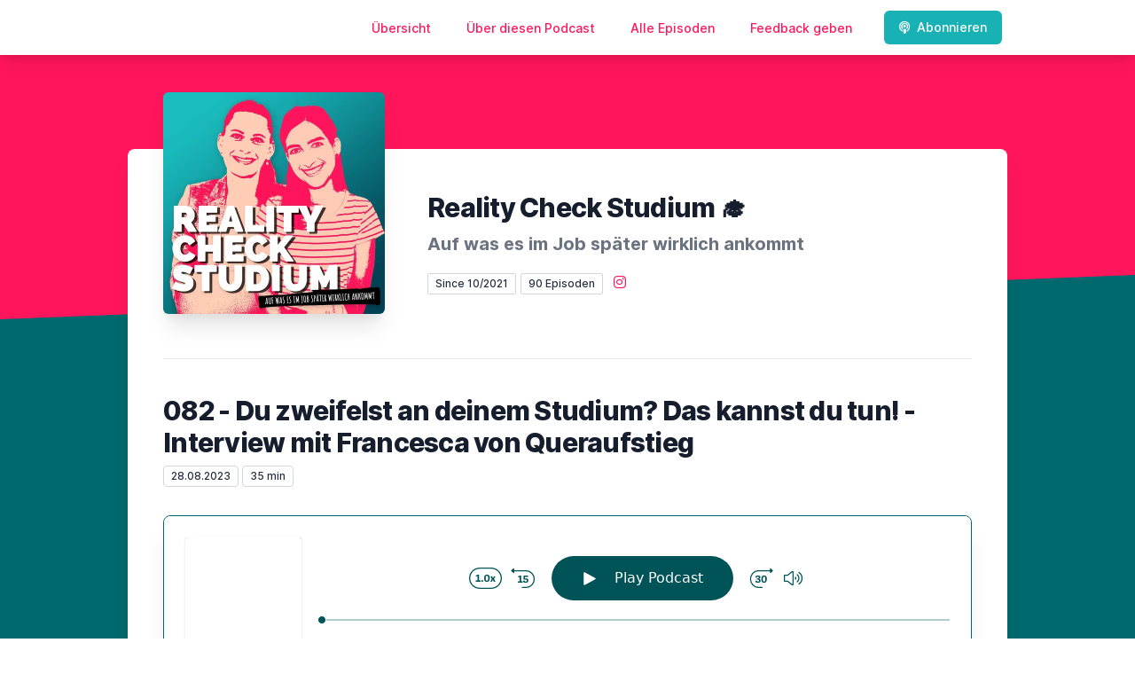

--- FILE ---
content_type: text/html; charset=utf-8
request_url: https://reality-check-studium.letscast.fm/episode/082-du-zweifelst-an-deinem-studium-das-kannst-du-tun-interview-mit-francesca-von-queraufstieg
body_size: 62843
content:
<!DOCTYPE html>
<html lang='de'>
<head>
<meta content='text/html; charset=UTF-8' http-equiv='Content-Type'>
<meta content='width=device-width, initial-scale=1.0' name='viewport'>
<meta content='no-cache' name='turbolinks-cache-control'>
<title>082 - Du zweifelst an deinem Studium? Das kannst du tun! - Interview mit Francesca von Queraufstieg | Reality Check Studium - auf was es im Job später wirklich ankommt</title>
<meta content='Unsere Gastexpertin Francesca von Queraufstieg teilt wertvolle Tipps, um das Tabuthema Studienabbruch zu entstigmatisieren und welche Hilfsangebote dir zur Verfügung stehen.' name='description'>
<meta content='Studiumszweifel,
Studienwahl,
Studienabbruch,
Studienrichtung,
Studienentscheidung,
Studienberatung,
Karriereplanung,
Bildungsweg,
Bildungsentscheidung,
Zweifelbewältigung,
Berufliche Orientierung,
Bildungswege,
Studiumstipps,
Bildungsberatung,
Zukunftsperspektiven,
Bildungsplanung,
Studienmotivation,
Akademische Zweifel,' name='keywords'>
<link href='https://letscast.fm/podcasts/reality-check-studium-auf-was-es-im-job-spaeter-wirklich-ankommt-488530ca/feed' rel='alternate' title='Reality Check Studium - auf was es im Job später wirklich ankommt' type='application/rss+xml'>
<meta content='app-id=1592901721' name='apple-itunes-app'>
<link href='https://reality-check-studium.letscast.fm/episode/082-du-zweifelst-an-deinem-studium-das-kannst-du-tun-interview-mit-francesca-von-queraufstieg' rel='canonical'>
<link rel="icon" type="image/x-icon" href="https://bcdn.letscast.fm/media/y3rsarbnsj06gt33f82jr7j661yl?t=1644065823" />
<link href='https://bcdn.letscast.fm/media/podcast/d2d67cdd/artwork-3000x3000.jpg?t=1644063683&amp;width=180&amp;height=180&amp;quality=80&amp;optimizer=image' rel='apple-touch-icon'>
<meta content='https://reality-check-studium.letscast.fm/episode/082-du-zweifelst-an-deinem-studium-das-kannst-du-tun-interview-mit-francesca-von-queraufstieg' property='og:url'>
<meta content='website' property='og:type'>
<meta content='Reality Check Studium - auf was es im Job später wirklich ankommt' property='og:site_name'>
<meta content='082 - Du zweifelst an deinem Studium? Das kannst du tun! - Interview mit Francesca von Queraufstieg' property='og:title'>
<meta content='Unsere Gastexpertin Francesca von Queraufstieg teilt wertvolle Tipps, um das Tabuthema Studienabbruch zu entstigmatisieren und welche Hilfsangebote dir zur Verfügung stehen.' property='og:description'>
<meta content='https://bcdn.letscast.fm/media/podcast/d2d67cdd/episode/ec52c7af/artwork-3000x3000.jpg?t=1692948515&amp;width=1400&amp;height=1400&amp;quality=80' property='og:image'>
<meta content='player' name='twitter:card'>
<meta content='082 - Du zweifelst an deinem Studium? Das kannst du tun! - Interview mit Francesca von Queraufstieg' name='twitter:title'>
<meta content='https://reality-check-studium.letscast.fm/episode/082-du-zweifelst-an-deinem-studium-das-kannst-du-tun-interview-mit-francesca-von-queraufstieg?layout=twitter-player' name='twitter:player'>
<meta content='https://lcdn.letscast.fm/media/podcast/d2d67cdd/episode/ec52c7af.mp3?t=1692948517' name='twitter:player:stream'>
<meta content='audio/mpeg' name='twitter:player:stream:content_type'>
<meta content='440' name='twitter:player:width'>
<meta content='440' name='twitter:player:height'>
<meta content='Unsere Gastexpertin Francesca von Queraufstieg teilt wertvolle Tipps, um das Tabuthema Studienabbruch zu entstigmatisieren und welche Hilfsangebote dir zur Verfügung stehen.' name='twitter:description'>
<meta content='https://bcdn.letscast.fm/media/podcast/d2d67cdd/episode/ec52c7af/artwork-3000x3000.jpg?t=1692948515&amp;width=1400&amp;height=1400&amp;quality=80' name='twitter:image'>
<meta name="csrf-param" content="authenticity_token" />
<meta name="csrf-token" content="afelJtlPreplwmbRu7lgAjqa//DJmomrGom40QLlA3Q+MCeKdsQYzeHQgb8IblCM8W62qPEyRTL9ZZRzsiSj0Q==" />

<link rel="stylesheet" media="screen" href="/packs/css/application-10c23002.css" data-turbolinks-track="reload" />
<script src="/packs/js/site/application-486f59e6c780e42a768f.js" data-turbolinks-track="reload"></script>
<style>
  section.bg-gray-800 {
    background-color: #00696dff !important;
  }
  polygon.text-gray-800 {
    color: #00696dff !important;
  }
</style>
<style>
  .border-teal-400, .border-teal-500, .border-teal-700 {
    color: #18b2b4ff !important;
  }
  .bg-teal-400 {
    background-color: #18b2b4ff !important;
  }
  .bg-teal-600 {
    background-color: #18b2b4ff !important;
  }
  .border-teal-400 {
    border-color: #18b2b4ff !important;
  }
</style>
<style>
  a {
    color: #ff155aff !important;
  }
</style>
</head>
<body>
<nav class='top-0 absolute bg-white z-50 w-full flex flex-wrap items-center justify-between px-2 py-3 navbar-expand-lg shadow-lg'>
<div class='container px-4 mx-auto flex flex-wrap items-center justify-between'>
<div class='w-full relative flex justify-between lg:w-auto lg:static lg:block lg:justify-start cursor-pointer' onclick='toggleNavbar(&#39;collapse-navbar&#39;)'>
<div class='text-gray-500 text-lg font-medium ml-1 lg:hidden'>
Episode
</div>
<button class='cursor-pointer text-xl leading-none px-3 py-1 border border-solid border-transparent rounded bg-transparent block lg:hidden outline-none focus:outline-none'>
<i class='text-gray-500 fas fa-bars'></i>
</button>
</div>
<div class='lg:flex flex-grow items-center lg:bg-transparent lg:shadow-none hidden' id='collapse-navbar'>
<hr class='my-4 lg:hidden'>
<div class='lg:hidden'>
<ul class='mx-auto flex flex-col justify-end list-none' style='max-width: 980px;'>
<li class='flex items-center'>
<a class='text-lg mb-4 lg:mb-0 lg:ml-8 inline-flex items-center px-1 pt-1 border-b-2 border-transparent lg:text-sm font-medium leading-5 hover:border-gray-300 text-gray-500 focus:outline-none focus:border-teal-700 transition duration-150 ease-in-out hover:text-gray-900' href='https://reality-check-studium.letscast.fm/'>
Übersicht
</a>
</li>
<li class='flex items-center'>
<a class='text-lg mb-4 lg:mb-0 lg:ml-8 inline-flex items-center px-1 pt-1 border-b-2 border-transparent lg:text-sm font-medium leading-5 hover:border-gray-300 text-gray-500 focus:outline-none focus:border-teal-700 transition duration-150 ease-in-out hover:text-gray-900' href='https://reality-check-studium.letscast.fm/about#about'>
Über diesen Podcast
</a>
</li>
<li class='flex items-center'>
<a class='text-lg mb-4 lg:mb-0 lg:ml-8 inline-flex items-center px-1 pt-1 border-b-2 border-transparent lg:text-sm font-medium leading-5 hover:border-gray-300 text-gray-500 focus:outline-none focus:border-teal-700 transition duration-150 ease-in-out hover:text-gray-900' href='https://reality-check-studium.letscast.fm/index#episodes'>
Alle Episoden
</a>
</li>
<li class='flex items-center'>
<a class='text-lg mb-4 lg:mb-0 lg:ml-8 inline-flex items-center px-1 pt-1 border-b-2 border-transparent lg:text-sm font-medium leading-5 hover:border-gray-300 text-gray-500 focus:outline-none focus:border-teal-700 transition duration-150 ease-in-out hover:text-gray-900' href='https://reality-check-studium.letscast.fm/feedback#feedback'>
Feedback geben
</a>
</li>
<li class='flex items-center'>
<a href='https://reality-check-studium.letscast.fm/subscribe#subscribe'>
<button class='subscribe-button mb-4 lg:mb-0 mt-3 lg:mt-0 lg:ml-8 relative inline-flex items-center px-4 py-2 border border-transparent text-sm leading-5 font-medium rounded-md text-white bg-teal-400 shadow-sm hover:bg-teal-500 focus:outline-none focus:border-teal-700 focus:shadow-outline-teal active:bg-teal-700 transition ease-in-out duration-150 cursor-pointer'>
<i class='fas fa-podcast mr-2'></i>
Abonnieren
</button>
</a>
</li>
</ul>
</div>
<div class='hidden lg:block self-center container'>
<ul class='mx-auto flex flex-row justify-end list-none' style='max-width: 980px;'>
<li class='flex items-center'>
<a class='text-lg mb-4 lg:mb-0 lg:ml-8 inline-flex items-center px-1 pt-1 border-b-2 border-transparent lg:text-sm font-medium leading-5 hover:border-gray-300 text-gray-500 focus:outline-none focus:border-teal-700 transition duration-150 ease-in-out hover:text-gray-900' href='https://reality-check-studium.letscast.fm/'>
Übersicht
</a>
</li>
<li class='flex items-center'>
<a class='text-lg mb-4 lg:mb-0 lg:ml-8 inline-flex items-center px-1 pt-1 border-b-2 border-transparent lg:text-sm font-medium leading-5 hover:border-gray-300 text-gray-500 focus:outline-none focus:border-teal-700 transition duration-150 ease-in-out hover:text-gray-900' href='https://reality-check-studium.letscast.fm/about'>
Über diesen Podcast
</a>
</li>
<li class='flex items-center'>
<a class='text-lg mb-4 lg:mb-0 lg:ml-8 inline-flex items-center px-1 pt-1 border-b-2 border-transparent lg:text-sm font-medium leading-5 hover:border-gray-300 text-gray-500 focus:outline-none focus:border-teal-700 transition duration-150 ease-in-out hover:text-gray-900' href='https://reality-check-studium.letscast.fm/index'>
Alle Episoden
</a>
</li>
<li class='flex items-center'>
<a class='text-lg mb-4 lg:mb-0 lg:ml-8 inline-flex items-center px-1 pt-1 border-b-2 border-transparent lg:text-sm font-medium leading-5 hover:border-gray-300 text-gray-500 focus:outline-none focus:border-teal-700 transition duration-150 ease-in-out hover:text-gray-900' href='https://reality-check-studium.letscast.fm/feedback'>
Feedback geben
</a>
</li>
<li class='flex items-center'>
<a href='https://reality-check-studium.letscast.fm/subscribe'>
<button class='subscribe-button mb-4 lg:mb-0 mt-3 lg:mt-0 lg:ml-8 relative inline-flex items-center px-4 py-2 border border-transparent text-sm leading-5 font-medium rounded-md text-white bg-teal-400 shadow-sm hover:bg-teal-500 focus:outline-none focus:border-teal-700 focus:shadow-outline-teal active:bg-teal-700 transition ease-in-out duration-150 cursor-pointer'>
<i class='fas fa-podcast mr-2'></i>
Abonnieren
</button>
</a>
</li>
</ul>
</div>
<div class='hidden lg:block'></div>
</div>
</div>
</nav>

<div class='mt-13 lg:mt-15' id='root'>
<main>
<section class='relative block bg-gray-100' style='height: 300px;'>
<div class='absolute top-0 w-full h-full bg-center bg-cover' style='background-image: url(&quot;https://bcdn.letscast.fm/media/8kpvyh43kl9ych7pp4dnh1qom74i?t=1644065823&amp;optimizer=image&amp;quality=90&quot;);'>
<span class='w-full h-full absolute opacity-0 bg-black' id='blackOverlay'></span>
</div>
<div class='top-auto bottom-0 left-0 right-0 w-full absolute pointer-events-none overflow-hidden' style='height: 70px; transform: translateZ(0px);'>
<svg class='absolute bottom-0 overflow-hidden' preserveaspectratio='none' version='1.1' viewbox='0 0 2560 100' x='0' xmlns='http://www.w3.org/2000/svg' y='0'>
<polygon class='text-gray-800 fill-current' points='2560 0 2560 100 0 100'></polygon>
</svg>
</div>
</section>
<section class='relative py-16 bg-gray-800'>
<div class='container mx-auto px-0 md:px-4 max-w-5xl'>
<div class='relative flex flex-col min-w-0 break-words bg-white w-full mb-6 shadow-xl md:rounded-lg -mt-64'>
<div class='px-4 sm:px-10'>
<div class='flex flex-wrap lg:flex-no-wrap justify-center lg:justify-start'>
<div class='relative mb-0' style='min-width: 250px;'>
<a href='https://reality-check-studium.letscast.fm/'>
<img alt='Reality Check Studium - auf was es im Job später wirklich ankommt Cover' class='podcast-cover shadow-xl h-auto align-middle rounded-md border-none -my-16' height='250' src='https://bcdn.letscast.fm/media/podcast/d2d67cdd/artwork-3000x3000.jpg?t=1644063683&amp;optimizer=image&amp;quality=80&amp;height=500&amp;width=500' width='250'>
</a>
</div>
<div class='w-full mt-24 lg:mt-12 text-center overflow-hidden lg:ml-12 lg:text-left lg:my-12'>
<h1 class='podcast-title text-2xl leading-8 font-extrabold tracking-tight text-gray-900 sm:text-3xl sm:leading-9 mb-2 truncate'>
Reality Check Studium 🎓
</h1>
<div class='leading-normal mt-0 mb-4 text-gray-500 font-bold text-xs md:text-xl' id='podcast-subtitle'>
Auf was es im Job später wirklich ankommt
</div>
<div class='flex flex-col lg:flex-row justify-start'>
<div class='lg:mr-2'>
<span class='badge inline-flex items-center px-2 rounded-sm text-xs font-medium bg-white text-gray-800 border border-gray-300 py-0.5'>
Since 10/2021
</span>
<a href='https://reality-check-studium.letscast.fm/index'>
<span class='badge inline-flex items-center px-2 rounded-sm text-xs font-medium bg-white text-gray-800 border border-gray-300 py-0.5'>
90 Episoden
</span>
</a>
</div>
<div class='mt-2 lg:mt-0'>
<a class='social-icon mx-1 text-gray-400 hover:text-gray-500' href='https://instagram.com/realitycheckstudium' rel='noopener noreferrer' target='_blank' title='Instagram'>
<span class='sr-only'>Instagram</span>
<i class='fab fa-instagram text-base'></i>
</a>
</div>
</div>
</div>
</div>
<div id='content'>
<div class='mt-6 py-10 border-t border-gray-200'>
<div class='flex flex-wrap justify-center'>
<div class='w-full'>
<h1 class='text-2xl leading-8 font-extrabold tracking-tight text-gray-900 sm:text-3xl sm:leading-9'>
082 - Du zweifelst an deinem Studium? Das kannst du tun! - Interview mit Francesca von Queraufstieg
</h1>
<p class='text-gray-500 mt-2 mb-8 text-xs md:text-sm'>
<span class='badge inline-flex items-center px-2 rounded text-xs font-medium bg-white text-gray-800 border border-gray-300 py-0.5'>
28.08.2023
</span>
<span class='badge inline-flex items-center px-2 rounded text-xs font-medium bg-white text-gray-800 border border-gray-300 py-0.5'>
35 min
</span>
</p>
<div class='player-container shadow-xl rounded-lg border' style='background-color: #ffffffff; border-color:#00696dff;'>
<div data-template='/podlove/player/templates/variant-xl-no-title.html?20240301' id='player'></div>
<script>
  window
    .podlovePlayer("#player", {"version":5,"show":{"title":"Reality Check Studium - auf was es im Job später wirklich ankommt","subtitle":"Der Podcast für Studierende","summary":"\u003cdiv\u003e\u003cstrong\u003eBrauchst du wirklich Bestnoten in deinem Studium?\u003c/strong\u003e Was erwartet dich als BerufseinsteigerIn? Welche Fähigkeiten bringen dich wirklich weiter? Studieren im Ausland, Anzahl der Praktika etc. - die Liste der Fragen ist lang. Wir geben wir Antworten darauf!\u003cbr\u003e\u003cbr\u003e Du bist \u003cstrong\u003eStudentIn oder hast schon deinen Abschluss in der Tasche, aber wenig oder gar keine Berufserfahrung und fragst dich, auf was es im Job später wirklich ankommt?\u003c/strong\u003e Dann bist du bei unserem Podcast richtig! Nach einigen \u003cbr\u003e Jahren Berufserfahrung teilen wir mit dir unsere Erfahrungen und wertvollen Tipps rund um das Thema Berufseinstieg bzw. erster Job. Außerdem haben wir spannende InterviewgästInnen mit an Board, die ihre Expertisen teilen und einen Einblick in ihren individuellen Lebenslauf geben. \u003cbr\u003e\u003cbr\u003eUnser Motto: #Sharing is Caring . Wir freuen uns, wenn du uns auch auf Instagram folgst: \u003ca href=\"https://www.instagram.com/realitycheckstudium_podcast/\"\u003e@realitycheckstudium_podcast\u003c/a\u003e\u003c/div\u003e","poster":"https://lcdn.letscast.fm/media/podcast/d2d67cdd/artwork-300x300.jpg?t=1644063683","link":"https://anchor.fm/reality-check-studium"},"title":"082 - Du zweifelst an deinem Studium? Das kannst du tun! - Interview mit Francesca von Queraufstieg","subtitle":"","summary":"\u003cdiv\u003eUnsere Gastexpertin Francesca von Queraufstieg teilt wertvolle Tipps, um das Tabuthema Studienabbruch zu entstigmatisieren und welche Hilfsangebote dir zur Verfügung stehen.\u003c/div\u003e\u003cbr\u003e\u003cbr\u003e\u003cdiv\u003eDich plagen Zweifel 🤔, ob dein Studium oder sogar Studieren im Allgemeinen das Richtige für dich ist?\u0026nbsp;\u003cbr\u003eDiese Gedanken plagen mehr Studierende als du vielleicht erwarten würdest. Du bist also nicht alleine UND es kann dir geholfen werden!\u0026nbsp;\u003cbr\u003e\u003cbr\u003eMit unserer Interviewgästin Francesca, wissenschaftliche Mitarbeiterin bei Queraufstieg - ein vom Bundesministerium für Bildung und Forschung gefördertes Projekt - wollen wir in dieser Folge das \"Tabuthema\" Studienabbruchsgedanken entstigmatisieren.\u003cbr\u003e\u003cbr\u003eMit Francesca sprechen wir über:\u003cbr\u003e\u003cbr\u003e❓ Gründe hinter Studienzweifel und warum es absolut nicht schlimm ist diese zu haben\u003cbr\u003e\u003cbr\u003e🔍 Wie du dich selbst unterstützen kannst in deinem Entscheidungsprozess, um Klarheit zu gewinnen\u003cbr\u003e\u003cbr\u003e🤝\u0026nbsp; Wo du Unterstützung finden kannst wenn du mit dem Gedanken spielst deinen Studiengang zu wechseln oder auch das Studium abzubrechen\u003cbr\u003e\u003cbr\u003e\u003c/div\u003e\u003cdiv\u003e\u0026nbsp;💪 Werde aktiv, indem du diese Folge teilst, um das Tabuthema Studienzweifel zu brechen und Unterstützung anzubieten. Deine Empfehlung könnte jemandem in deinem Umfeld helfen.\u003cbr\u003e\u003cbr\u003e\u003cbr\u003e➡️ Erfahre mehr über die Mission und Angebote des Beratungsnetzwerks Queraufstieg: \u003ca href=\"https://www.queraufstieg.de/\"\u003ehttps://www.queraufstieg.de/\u003cbr\u003e\u003c/a\u003e\u003cbr\u003e\u003cbr\u003e\u003c/div\u003e\u003cdiv\u003e---\u003c/div\u003e\u003cdiv\u003e\u003cbr\u003eDu hast Feedback zur Folge oder Themenvorschläge?\u003cbr\u003eDann kontaktiere uns gerne über Instagram @realitycheckstudium_podcast oder per Mail: realitycheckstudium@gmail.com oder schreibe uns bei Spotify deinen Kommentar unter der Folge.\u003cbr\u003e\u003cbr\u003eWir danken dir für deine Unterstützung, indem du uns ⭐⭐⭐⭐⭐ bei Spotify hinterlässt und uns weiterempfiehlst 🙏\u003cbr\u003e—\u003cbr\u003eBrauchst du wirklich Bestnoten in deinem Studium? Was erwartet dich als BerufseinsteigerIn? Welche Fähigkeiten bringen dich wirklich weiter? Studieren im Ausland, Anzahl der Praktika etc. - die Liste der Fragen ist lang. Wir geben wir Antworten darauf!\u003cbr\u003e\u003cbr\u003eDu bist StudentIn oder hast schon deinen Abschluss in der Tasche, aber wenig oder gar keine Berufserfahrung und fragst dich, auf was es im Job später wirklich ankommt? Dann bist du bei unserem Podcast richtig! Nach 7 + 8 Jahren Berufserfahrung teilen wir mit dir unsere Erfahrungen und wertvollen Tipps rund um das Thema Berufseinstieg bzw. erster Job. Außerdem haben wir spannende InterviewgästInnen mit an Board, die ihre Expertisen teilen und einen Einblick in ihren individuellen Lebenslauf geben.\u003cbr\u003e\u003cbr\u003eUnser Motto: #Sharing is Caring!\u003cbr\u003e\u003cbr\u003eDeine Simona \u0026amp; Christine!\u0026nbsp;\u003c/div\u003e\u003cdiv\u003e\u003cbr\u003e\u003cbr\u003e\u003c/div\u003e","publicationDate":"2023-08-28T08:00:00.000+02:00","poster":"https://lcdn.letscast.fm/media/podcast/d2d67cdd/episode/ec52c7af/artwork-300x300.jpg?t=1692948515","duration":"00:34:58","link":"https://reality-check-studium.letscast.fm/episode/082-du-zweifelst-an-deinem-studium-das-kannst-du-tun-interview-mit-francesca-von-queraufstieg","audio":[{"url":"https://lcdn.letscast.fm/media/podcast/d2d67cdd/episode/ec52c7af.mp3?t=1692948517","size":84599348,"title":"MP3 Audio (mp3)","mimeType":"audio/mpeg"}],"visibleComponents":["controlChapters","controlSteppers","episodeTitle","poster","progressbar","showTitle","subtitle","tabAudio","tabChapters","tabFiles","tabShare","tabInfo","tabTranscripts"],"files":[],"chapters":[],"contributors":[{"id":0,"name":""}],"transcripts":[{"start":"00:00:00.000","end":"00:00:09.680","speaker":0,"voice":"","text":"Music."},{"start":"00:00:09.554","end":"00:00:14.834","speaker":0,"voice":"","text":"Hi du, schön, dass du wieder reinhörst bei unserem Podcast Reality Checkstudium, auf was es im Job spielt."},{"start":"00:00:14.960","end":"00:00:26.640","speaker":0,"voice":"","text":"Music."},{"start":"00:00:26.487","end":"00:00:26.907","speaker":0,"voice":"","text":"Simona"},{"start":"00:00:27.189","end":"00:00:36.369","speaker":0,"voice":"","text":"und Christine. Und heute sprechen wir über das Thema Studienzweifel und unter anderem auch darüber, was du tun kannst, wenn du an deinem Studium zweifelst."},{"start":"00:00:36.543","end":"00:00:45.543","speaker":0,"voice":"","text":"Wir haben das Thema Studienzweifel bereits schon in einer unserer älteren Folgen aufgegriffen in der Folge sieben gemeinsam mit Lisa, die von ihrem eigenen Weg berichtet hat."},{"start":"00:00:45.770","end":"00:00:55.190","speaker":0,"voice":"","text":"In der heutigen Folge haben wir Francesca zu Gast, die sich tagtäglich mit dem Thema Studienzweifel und Studienabbruch auseinandersetzt und das Thema sichtbarer machen will."},{"start":"00:00:55.745","end":"00:01:00.005","speaker":0,"voice":"","text":"Francesca arbeitet als wissenschaftliche Mitarbeiterin für Queraufstieg."},{"start":"00:01:00.479","end":"00:01:14.499","speaker":0,"voice":"","text":"Queraufstieg ist ein Verbundprojekt, welches unter anderem vom Bundesministerium für Bildung und Forschung gefördert wird und Ziel ist, dass Beratungsmöglichkeiten unter Studierenden sichtbarer zu machen und so Entstigmatisierung bei Studienabbruchgedanken"},{"start":"00:01:14.586","end":"00:01:22.686","speaker":0,"voice":"","text":"beizutragen. Weil das Thema Studienzweifel immer noch so stigmatisiert ist und kaum darüber gesprochen wird, wollen wir heute dadrüber sprechen?"},{"start":"00:01:23.084","end":"00:01:35.864","speaker":0,"voice":"","text":"Zum einen sprechen wir über die Hintergründe von Queraufstieg, werden aber auch über Gründe sprechen, warum Studierende von Studienzweifel geplagt sind und Francesca wird Tipps teilen, welche verschiedenen Hilfsangebote wahrgenommen werden können."},{"start":"00:01:36.248","end":"00:01:41.988","speaker":0,"voice":"","text":"Und auch du darfst aktiv werden. Teile diese Folge in deinem Umkreis und hilf dabei,"},{"start":"00:01:42.475","end":"00:01:51.475","speaker":0,"voice":"","text":"aus dem Thema Studienzweifel kein Tabuthema mehr zu machen und unterstütze damit einen Freund oder auch eine Freundin, indem die Person auf diese Folge aufmerksam wird."},{"start":"00:01:51.658","end":"00:01:57.118","speaker":0,"voice":"","text":"Und über eine Fünf-Sterne-Bewertung freuen wir uns als neutraler, unabhängiger Podcast auch sehr."},{"start":"00:01:57.599","end":"00:02:03.479","speaker":0,"voice":"","text":"Jetzt würde ich aber sagen, starten wir in die Folge. Wir freuen uns sehr, dass du heute dabei bist Francesca"},{"start":"00:02:03.766","end":"00:02:13.246","speaker":0,"voice":"","text":"Und äh in diesem Zuge stell dich doch einmal gerne selber kurz persönlich vor und gib uns doch mal einen kleinen Einblick in das Beratungsnetzwerk Queraufstieg."},{"start":"00:02:13.686","end":"00:02:18.426","speaker":0,"voice":"","text":"Ja, sehr gerne. Vielen Dank für die schöne Einleitung und ich freue mich sehr, hier sein zu dürfen."},{"start":"00:02:19.070","end":"00:02:26.150","speaker":0,"voice":"","text":"Ich bin tatsächlich selber noch ganz neu in dem Job. Als wissenschaftliche Mitarbeiterin am Forschungsinstitut betriebliche Bildung, einer der Querausstieg,"},{"start":"00:02:26.712","end":"00:02:34.572","speaker":0,"voice":"","text":"unser Verbundpartner ist immer und T und gemeinsam sind wir zu 19 quasi tagtäglich daran beteiligt."},{"start":"00:02:35.319","end":"00:02:40.779","speaker":0,"voice":"","text":"Gesagt hast. Studienzweifel und Studienabbruch zu entstigmatisieren. Das"},{"start":"00:02:40.909","end":"00:02:53.029","speaker":0,"voice":"","text":"Das Verbundprojekt ist in Berlin, Brandenburg, Niedersachsen und Sachsen-Anhalt aktiv und genau für Studierende aus diesen Bundesländern haben wir auf unserer Webseite einige Angebote von einem Beratungsnetzwerk hin zu einem Podcast"},{"start":"00:02:53.440","end":"00:02:55.540","speaker":0,"voice":"","text":"bis zu Reflexionsübungen auf der Webseite,"},{"start":"00:02:56.177","end":"00:03:05.717","speaker":0,"voice":"","text":"Die jungen Menschen helfen sollen in dieser durchaus schwierigen Zeit, dieses Umbruchs mhm. Besser zurechtzukommen mit ihrem Zweifel oder auch mit ihren sogar dann eben Abbruchgedanken."},{"start":"00:03:06.061","end":"00:03:14.341","speaker":0,"voice":"","text":"Und was ist dein Arbeitsschwerpunkt? Genau, jetzt der Queraufstieg. Bin für die Öffentlichkeitsarbeit zuständig. Wir sind aber auch mehrere Kolleginnen und haben."},{"start":"00:03:15.244","end":"00:03:20.104","speaker":0,"voice":"","text":"Ganz unterschiedliche Aufgaben. Wir machen eine Veranstaltung, die nennt sich Fuckup Studien ab"},{"start":"00:03:20.519","end":"00:03:28.439","speaker":0,"voice":"","text":"in all unseren Bundesländern, ähm wo natürlich sehr gerne alle Hörerinnen eingeladen sind, ähm vorbeizuschauen. Die nächste ist ähm,"},{"start":"00:03:29.107","end":"00:03:36.967","speaker":0,"voice":"","text":"23. September in Osnabrück und da sprechen StudienabbrecherInnen mit einem Mediator in einem Team über ihre ganz persönlichen"},{"start":"00:03:37.389","end":"00:03:51.189","speaker":0,"voice":"","text":"Erfolgsgeschichten dienen einem Studienabbruch zuvor gegangen ist und sie sich dann entweder umentschieden haben und in der Ausbildung gegangen sind und festgestellt haben, okay nee, das Architekturstudium war gar nicht meins. Ich möchte viel lieber Bäckerin werden. Ähm die zeigen einfach so auf,"},{"start":"00:03:51.874","end":"00:03:59.314","speaker":0,"voice":"","text":"ja, dass das Leben eben manchmal nicht so spielt, wie man sich's vielleicht direkt Abi gedacht hat das aber auch völlig okay ist,"},{"start":"00:03:59.958","end":"00:04:03.438","speaker":0,"voice":"","text":"mega cool, dass es euch gibt und du hast ja schon gesagt, sind ja auch schon also einige, die"},{"start":"00:04:03.694","end":"00:04:15.874","speaker":0,"voice":"","text":"ne, da dran arbeiten. Also finde ich ja schon eine ordentliche Zahl auch. Also wird es ja auch einen Grund geben, sage ich mal, das ist ja ein ein großes Thema ist, was viele betrifft, gibt's denn ich sage mal so grob Zahlen, wo man sagen kann,"},{"start":"00:04:16.738","end":"00:04:25.018","speaker":0,"voice":"","text":"So und so viele Prozente irgendwie der Studis in Deutschland zweifeln oder sind Studienabbrecher? Also gibt's da konkrete Zahlen tatsächlich."},{"start":"00:04:26.119","end":"00:04:32.719","speaker":0,"voice":"","text":"Tatsächlich gibt's die. Ähm es sind natürlich einige Akteure dann daran interessiert herauszufinden, wie viele Leute ihre Studium abbrechen. Warum?"},{"start":"00:04:32.960","end":"00:04:45.740","speaker":0,"voice":"","text":"Der Papst, der Studienabbruchforschung, Doktor Ulrich Holblein beispielsweise, ist da ganz aktiv. Der forscht am DZHW. Da kann man sehr schön verschiedene Zahlen einsehen. Die machen forschungsbasierte Datenerhebungen"},{"start":"00:04:46.131","end":"00:04:54.351","speaker":0,"voice":"","text":"zu allen möglichen Fragen rund ums Studium. Und jetzt relativ aktuell sind die Zahlen, dass knapp 30 Prozent im Bachelor abbrechen,"},{"start":"00:04:54.899","end":"00:05:03.659","speaker":0,"voice":"","text":"20 Prozent im Master. Generell ist es so, dass an den Unis mehr abrechnen als an den Fachhochschulen und im Bereich Mint auch mehr als in anderen Fächern."},{"start":"00:05:03.802","end":"00:05:13.102","speaker":0,"voice":"","text":"Und 30 Prozent im Bachelor ist ja schon mal eine ganz schöne Hausmarke. Das war mir auch so nicht bewusst, dass es so viele sind. Ja, krass, dadurch, dass eben auch nicht so viel dadrüber geredet wird,"},{"start":"00:05:13.930","end":"00:05:21.910","speaker":0,"voice":"","text":"Kommt es einem auch einfach dann nicht so vor, dass es tatsächlich so viel passiert, sage ich jetzt mal. Deswegen finde ich das auch echt spannend. Ja, ich glaube, man versucht's auch dann"},{"start":"00:05:22.302","end":"00:05:29.622","speaker":0,"voice":"","text":"Immer selber ein bisschen untern Teppich zu kehren. Also ich selber habe meinen Studienfach gewechselt und sitze nicht so als ob ich das irgendwie an die große Glocke gehangen hätte,"},{"start":"00:05:30.134","end":"00:05:35.534","speaker":0,"voice":"","text":"dann auch natürlich von so ein bisschen ähm einer gewissen Charme begleitet. Mhm. Ähm ich habe,"},{"start":"00:05:36.012","end":"00:05:42.552","speaker":0,"voice":"","text":"mein Nebenfach französisch zu Kunstgeschichte gewechselt, einfach weil ich durch die zweite große Klausur."},{"start":"00:05:43.484","end":"00:05:48.824","speaker":0,"voice":"","text":"Also den zweiten Versuch auch durchgerasselt bin und dann festgestellt habe, okay, jetzt wird's knapp,"},{"start":"00:05:49.419","end":"00:05:58.939","speaker":0,"voice":"","text":"dann mal lieber wechseln, bevor das hier ja schwierig wird. Ja. Ich fand's jetzt gerade spannend, dass du gesagt hast, es sind mehr Studien ähm Abbrecher,"},{"start":"00:05:59.589","end":"00:06:09.009","speaker":0,"voice":"","text":"Bei den Unis und bei den Mindfächern hast du der Insights woran das liegt, dass es an Fachhochschulen weniger Studis abbrechen als an den Unis und halt spezifisch dann noch mal bei Mint"},{"start":"00:06:09.104","end":"00:06:19.724","speaker":0,"voice":"","text":"Ich glaube, viele unterschätzen Mint, die Mintfächer, deswegen gibt's an vielen Universitäten eine Orientierungsjahre, wie auch von den Universitätsberatungsstellen wärmstens empfohlen werden, um zu zeigen, was genau da eigentlich,"},{"start":"00:06:20.429","end":"00:06:29.549","speaker":0,"voice":"","text":"gemacht wird. Gerade Mint einfach sehr viel theoretischer ist als man vorher denkt und ähm nur weil man gerne was mit Computern macht ist man noch lange nicht."},{"start":"00:06:30.620","end":"00:06:40.100","speaker":0,"voice":"","text":"Bereits ein Informatikstudium hinzulegen, was dann am Ende eben doch oft theoretisch die Fachhochschulen machen ja oft eine Orientierung und das sagt man eben auch in der Forschung,"},{"start":"00:06:40.675","end":"00:06:49.675","speaker":0,"voice":"","text":"Dass eine gute Orientierung die halbe Miete ist, weil die Personen, die eine anständige Orientierung erhalten haben, neigen dazu, weniger abzubrechen,"},{"start":"00:06:50.200","end":"00:07:00.040","speaker":0,"voice":"","text":"Ja, da kommen wir im Prinzip auch schon zu den Gründen für Studienzweifel. Die sind ganz unterschiedlich, aber sie sind eben oft ähm so was wie ich zweifel an meiner Studieneignung oder,"},{"start":"00:07:00.579","end":"00:07:08.979","speaker":0,"voice":"","text":"Das Studium ist einfach nicht das, was ich erwartet habe. Das heißt, mit Orientierungen zur Orientierungswochen sozusagen, was Fachhochschulen anbieten oder was meinst du damit genau"},{"start":"00:07:09.294","end":"00:07:17.214","speaker":0,"voice":"","text":"Genau, also da gibt's hier ganz unterschiedliche Modelle, ähm da muss man sich, glaube ich, auch ein bisschen informieren vor Ort. Das geht aber ja eigentlich auch schon in der in der Schule los"},{"start":"00:07:17.477","end":"00:07:25.097","speaker":0,"voice":"","text":"mit der Orientierung. Da werden ja oft Tests gemacht. Ich weiß noch bei mir war das ein ganz gruseliger Test, der irgendwie sowas Lächerliches ergeben hat wie Stewardess, weil ich gerne reise."},{"start":"00:07:28.531","end":"00:07:36.571","speaker":0,"voice":"","text":"Aber natürlich kann man sich informieren an den Schulen, die einen interessieren, was sie für Angebote haben und da eben auch in die Studienberatung gehen oder auch in die Beratung an der Fachhochschule,"},{"start":"00:07:37.066","end":"00:07:46.786","speaker":0,"voice":"","text":"Und das Orientierungsjahr ist meistens ein ähm wirklich sind zwei Semester, die einen in mehrere Bereiche einschnuppern lassen. Das wird viel eben im Bereich mitgemacht,"},{"start":"00:07:47.265","end":"00:07:48.945","speaker":0,"voice":"","text":"Oder ein Mathe Informatik ähm,"},{"start":"00:07:49.678","end":"00:07:57.958","speaker":0,"voice":"","text":"und eben bisschen Naturwissenschaften angerissen wird und der Vorteil ist, dass man oft dann eben, wenn man sich dann am Ende spezialisiert, auch davon was mitnehmen kann von den Punkten"},{"start":"00:07:58.230","end":"00:08:01.350","speaker":0,"voice":"","text":"Das heißt Eignung, also ein bissel dieses, was du gesagt hast, man."},{"start":"00:08:02.299","end":"00:08:11.659","speaker":0,"voice":"","text":"Startet ein Studium, also du hast es so schön gesagt, ne, mit dem Computer machen wir vielleicht Spaß, aber ist dann doch irgendwie bissel theoretischer dann so ein IT-Studium."},{"start":"00:08:12.328","end":"00:08:21.208","speaker":0,"voice":"","text":"Was sind noch so andere Gründe? Studierende zweifeln oder dann sogar auch abbrechen? Genau, also das hatte ich ja schon angesprochen, das variiert total danach auch"},{"start":"00:08:21.474","end":"00:08:32.934","speaker":0,"voice":"","text":"Der privaten und persönlichen Lebenslage. Es kann natürlich auch finanzielle Gründe haben. Man kann natürlich gucken, liegt das Problem an der Hochschule oder an der Universität oder liegt das Problem bei mir, finde ich vielleicht irgendwie keinen Zugang,"},{"start":"00:08:33.429","end":"00:08:42.609","speaker":0,"voice":"","text":"einer sozialen Gruppe an der Uni, also fühle ich mich alleine. Das hilft natürlich auch nicht. Ähm es gibt viele Fächer, wo man sagt, man schafft die eigentlich nur, wenn man einen guten Lerngruppen vernetzt ist,"},{"start":"00:08:43.232","end":"00:08:52.232","speaker":0,"voice":"","text":"Dann kann natürlich der der Zweifel an sich selbst und der eigenen Eignung eben sehr, sehr groß werden, wenn man das Gefühl hat, man kommt in keiner der Klausuren oder in der Prüfung irgendwie anständig weiter,"},{"start":"00:08:52.712","end":"00:09:07.232","speaker":0,"voice":"","text":"dass sich der der prominenteste Grund. Alle wollen gerne gut im Studium sein. Das ist ja auch klar. Ich meine, es macht ja auch einfach mehr Spaß, wenn man ja, ist ein bisschen leichter schultert, kann natürlich auch sein, dass man das andersrum interpretiert und sagt, die Anforderungen sind zu hoch,"},{"start":"00:09:07.800","end":"00:09:12.360","speaker":0,"voice":"","text":"oder die Anforderungen sind in einem bestimmten Aspekt zu hoch, also beispielsweise ist die"},{"start":"00:09:12.670","end":"00:09:25.750","speaker":0,"voice":"","text":"Die Leselast zu hoch. Ich habe mir vorgestellt, dass ich eigentlich viel mehr praktisch rausgehen kann, dass ich an einem Objekt arbeiten kann. Dabei muss ich eigentlich jede Woche nur 120 Seiten lesen und darüber referieren und das ist eigentlich nicht das liegt mir eigentlich nicht. Das kann ja auch,"},{"start":"00:09:26.290","end":"00:09:33.670","speaker":0,"voice":"","text":"Der Grund sein. Ich habe Probleme mich mit dem Studium zu äh identifizieren. Das kann natürlich dann auch an den Lehrpersonen liegen, die irgendwie kein Passer darstellen."},{"start":"00:09:34.698","end":"00:09:45.678","speaker":0,"voice":"","text":"Oder man stellt auch währenddessen anderweitig begründet fest, dass das doch nicht das ist, wohin man gehen möchte, weil man ähm vielleicht in einem Nebenjob feststellt, okay, das interessiert mich und eigentlich gibt mir das ja"},{"start":"00:09:46.113","end":"00:09:50.673","speaker":0,"voice":"","text":"etwas theoretischere Studium gar nicht das nötige Handwerkszeug mit, dann ist es ja auch total legitim,"},{"start":"00:09:51.235","end":"00:10:03.715","speaker":0,"voice":"","text":"in eine Ausbildung zu wechseln. Du hast jetzt ja gerade diese sage ich mal relativ hohen Zahlen genannt von 30 und 20 Prozent. Hast du da auch noch Insights, inwiefern die Studierenden, die dann auch tatsächlich abbrechen,"},{"start":"00:10:04.253","end":"00:10:08.813","speaker":0,"voice":"","text":"Auch ein Beratungsangebot wahrgenommen haben. Also ähm gehen die den Weg,"},{"start":"00:10:09.312","end":"00:10:18.072","speaker":0,"voice":"","text":"alleine und entscheiden Sie den mehr alleine oder ist da wirklich auch ein hat er irgendwie eine Art von Austausch, Informationen stattgefunden?"},{"start":"00:10:18.611","end":"00:10:32.711","speaker":0,"voice":"","text":"Ja das ist schön, dass du das ansprichst. Also da würde ich mich wieder auf Herrn Doktor Hotline beziehen. Man kann's so gut nicht die Zahlen erheben. Man weiß aber, dass es einen relativ hohen Bedarf gibt aus kleinen Teilforschungen in die Beratung zu gehen, aber"},{"start":"00:10:33.132","end":"00:10:38.052","speaker":0,"voice":"","text":"Die Beratungsstellen haben bekommen ihre Beratungsterminzeiten nicht voll. Also,"},{"start":"00:10:38.767","end":"00:10:44.227","speaker":0,"voice":"","text":"Da ist irgendwie eine Diskrepanz zwischen Bedarf und Inanspruchnahme und das ist natürlich schade ähm,"},{"start":"00:10:44.934","end":"00:10:54.294","speaker":0,"voice":"","text":"Weil die in so eine Beratungsstelle dann schon fundiert helfen kann. Klar, wenn ich mich mit Familie und Freunden gut austauschen kann und darüber dann im Zweifelsfalle aus so einer,"},{"start":"00:10:54.764","end":"00:11:03.164","speaker":0,"voice":"","text":"schwierigen Situationen reflektiert, eine gute Entscheidung treffen kann, dann ist das natürlich wunderbar. Aber manchmal kann es auch einfach helfen, A."},{"start":"00:11:04.019","end":"00:11:05.699","speaker":0,"voice":"","text":"Perspektive von außen darauf zu kriegen,"},{"start":"00:11:06.233","end":"00:11:15.173","speaker":0,"voice":"","text":"Und B die Perspektive von jemandem, der das eventuell seit 30 Jahren macht mit jungen Menschen zu arbeiten, der engagiert ist, der weiß, was für Möglichkeiten es überhaupt"},{"start":"00:11:15.434","end":"00:11:27.974","speaker":0,"voice":"","text":"außerhalb des universitären Kontexts, der mit einem auch auf den Grund gehen kann. Es ist eine Frage der Überlastung, es ist vielleicht erstmal ein Modul weniger, was irgendwie schon hilft oder muss es wirklich halt einen Fachwechsel oder gar eben ein,"},{"start":"00:11:28.541","end":"00:11:35.921","speaker":0,"voice":"","text":"Abbruch sein oder ein Ausstieg, kann man auch sagen, weil Abbruch klingt so negativ. Das ist ja eigentlich eine sehr aktive Entscheidung. Ja, das stimmt."},{"start":"00:11:36.265","end":"00:11:46.705","speaker":0,"voice":"","text":"Auf einer Veranstaltung den sehr schönen Satz gehört, ähm StudienabbrecherInnen sind vor allen Dingen zuerst einmal auch Entscheider innen, nämlich Entscheiderinnen ihres eigenen Lebensweges. Wow. Das fand ich irgendwie sehr,"},{"start":"00:11:47.167","end":"00:11:52.927","speaker":0,"voice":"","text":"Mhm sehr, sehr, sehr sweet einfach. Auch gerne mitgeben, also ja. Mhm."},{"start":"00:11:54.377","end":"00:12:00.377","speaker":0,"voice":"","text":"Also ich denke, also ich denke jetzt auf meiner eigenen Studienzeit zurück, aber ich kann mir sehr gut vorstellen, dass es jetzt nicht nur End gleich eins ist, sondern dass"},{"start":"00:12:00.814","end":"00:12:06.034","speaker":0,"voice":"","text":"Fast jeder man an irgendeinem Punkt mal zweifelt. Also ich denke, es gibt immer so einen Moment, wo man denkt, boah, also,"},{"start":"00:12:06.918","end":"00:12:16.698","speaker":0,"voice":"","text":"entweder mir ist das gerade alles viel zu viel oder irgendwie habe ich mir das bissl anders vorgestellt, egal ob's von den Inhalten ist. Also ich denke so ein gewisser Zweifel ist wahrscheinlich öfters mal da."},{"start":"00:12:17.594","end":"00:12:27.254","speaker":0,"voice":"","text":"Ich persönlich, also ich habe auch im ersten Semester stark an mir selber gezweifelt und an meinen Fähigkeiten und ich wusste gar nicht, dass es Beratungsstellen gibt, also gibt's das denn an jeder."},{"start":"00:12:28.343","end":"00:12:37.343","speaker":0,"voice":"","text":"Hochschule oder selbst wenn's an der eigenen das nicht gibt, könnte man auch an eine ganz andere Uni sozusagen gehen, die einen dabei oder wie ist da so das Netzwerk tatsächlich."},{"start":"00:12:37.948","end":"00:12:38.368","speaker":0,"voice":"","text":"Genau, also"},{"start":"00:12:38.687","end":"00:12:50.267","speaker":0,"voice":"","text":"Es gibt tatsächlich so ziemlich an jeder Uni und an jeder Hochschule eine Beratungsstelle. Ähm das kann die Studienberatung sein oder auch die ähm das Beratungsteam für psychosoziale Fragen. Da hören wir natürlich aber auch manchmal, dass es vielleicht auch"},{"start":"00:12:50.705","end":"00:12:57.545","speaker":0,"voice":"","text":"Auch das mit einem Gefühl der Peinlichkeit verbunden sein kann dann vor Ort, vor seinen Kommilitonen in die Studienberatung zu gehen,"},{"start":"00:12:58.420","end":"00:13:08.020","speaker":0,"voice":"","text":"Also ich glaube, das muss einem nicht peinlich sein und man kann natürlich dann aber auch mal schauen, was noch für Angebote gibt. Erstmal haben viele Beratungsstellen während Corona auch ihre Angebote digitalisiert."},{"start":"00:13:08.160","end":"00:13:15.300","speaker":0,"voice":"","text":"Also man kann da erstmal hinschreiben und dann ganz gemütlich von zu Hause aus in einem Online Call sich beraten lassen. Man muss eigentlich wirklich nur"},{"start":"00:13:15.587","end":"00:13:21.047","speaker":0,"voice":"","text":"in Kontakt aufnehmen. Wenn man aber findet, das ist man lieber vor Ort hingehen möchte und das aber nicht an der eigenen"},{"start":"00:13:21.447","end":"00:13:35.367","speaker":0,"voice":"","text":"Universität dann könnte man bei uns auf der Webseite das nutzen. Das Quernavi ist eine Beratungs-Landkarte, meldet sich kostenfrei an und kann dann schauen, welche Beratungsstellen in der Nähe zu finden sind. Und das sind dann"},{"start":"00:13:35.689","end":"00:13:44.449","speaker":0,"voice":"","text":"Unterschiedlichste Beratungsstellen. Es ist die Agentur für Arbeit. Das ist ja das sind auch da sind auch zu finden Unternehmen, die ausbilden. Also vielleicht findet man in der Nähe schon auch."},{"start":"00:13:45.168","end":"00:13:47.208","speaker":0,"voice":"","text":"Dann direkt irgendwie eine ganz gute andere Option,"},{"start":"00:13:47.815","end":"00:13:55.915","speaker":0,"voice":"","text":"Also es gibt zahlreiche Angebote ähm und ich kann nur sagen, dass die Leute, die da arbeiten, wahnsinnig engagiert sind und es kann super hilfreich sein"},{"start":"00:13:56.043","end":"00:13:59.343","speaker":0,"voice":"","text":"Und wann ist denn so der richtige Zeitpunkt,"},{"start":"00:13:59.941","end":"00:14:09.001","speaker":0,"voice":"","text":"das Beratungsangebot in Anspruch zu nehmen, also ich kann mir jetzt vorstellen, man hat mir jetzt grad schon drüber gesprochen, Christina auch, ja, Studien, ich hatte auch äh Zweifel zwischendurch. Es"},{"start":"00:14:09.132","end":"00:14:18.072","speaker":0,"voice":"","text":"weiß man ja nicht, ja, ist das vielleicht grad nur mal so eine kurze Phase ähm oder was sind da so die ersten Anzeichen, wo du jetzt auch empfehlen würdest"},{"start":"00:14:18.459","end":"00:14:32.199","speaker":0,"voice":"","text":"such dir einfach mal externe Beratung oder da einfach mal unverbindlich hinzugehen, weil wir sagen ja auch, also das wollen wir auch mit der Folge erreichen, das Ganze zu stigmatisieren, da gar nicht so ein großes eigentlich draus zu machen, ne, sondern das ist auch was ganz Normales dann ist"},{"start":"00:14:32.430","end":"00:14:40.590","speaker":0,"voice":"","text":"Ja. Ich glaube, das ist so erstmal der grundlegende Gedanke, den man ähm sich dann auch wieder vor Augen rufen darf. Wenn man so ein unangenehmes Gefühl hat. Ich meine, das ist ja"},{"start":"00:14:40.973","end":"00:14:47.453","speaker":0,"voice":"","text":"fast eine eine physische Sache. Da hat man irgendwie das Gefühl, es sitzt einem was Schweres auf der Brust oder man hat einen Kloß im Bauch, also das sind ja verschiedene."},{"start":"00:14:48.328","end":"00:14:52.288","speaker":0,"voice":"","text":"Ja Gefühlswelten, die dann irgendwie vielleicht mal auch länger mit sich herumträgt"},{"start":"00:14:52.640","end":"00:15:01.460","speaker":0,"voice":"","text":"Wenn man mal eine schlechte Leistung erbracht hat, muss man jetzt dann nicht an dem eingeschlagenen Werdegang zweifeln. Aber ich glaube, wenn man längerfristig darunter leidet und sich auch"},{"start":"00:15:01.751","end":"00:15:07.211","speaker":0,"voice":"","text":"Beispielsweise jeder Gang zur Uni irgendwie eine wahnsinnige Herausforderung ist, dann ist so ein,"},{"start":"00:15:07.728","end":"00:15:16.188","speaker":0,"voice":"","text":"so ein Beratungsgespräch doch vielleicht eigentlich eine ganz gute Idee. Es ist kostenfrei, ähm es ist verfügbar. Also es spricht eigentlich nichts dagegen."},{"start":"00:15:16.766","end":"00:15:31.586","speaker":0,"voice":"","text":"Ich fand's auch so spannend, dass du gesagt hast, dass es so viele offene Beratungstermine gibt, weil ich kann mir vorstellen, dass man so denkt, hm, blocke ich jetzt einen Termin für jemanden, der vielleicht so richtig psychische Probleme hat, also es gibt ja, man denkt ja immer, es gibt ja immer schlimmere Fälle, dass man vielleicht denkt, also"},{"start":"00:15:31.665","end":"00:15:38.505","speaker":0,"voice":"","text":"dass ich da jetzt einen Termin wahrnehme und andere den vielleicht wo's dringlicher wäre, so den Termin wegzunehmen, aber ich habe jetzt verstanden, dass da tatsächlich."},{"start":"00:15:39.560","end":"00:15:48.200","speaker":0,"voice":"","text":"Die Beratungsstellen ihre Termine eigentlich gar nicht füllen können, richtig? Also ruhig sagen kann, go for it. Du nimmst da niemandem irgendwie den Termin sozusagen ja. Weg."},{"start":"00:15:48.707","end":"00:15:57.107","speaker":0,"voice":"","text":"Ja, das stimmt und an vielen Universitäten gibt es eben auch noch das Angebot der psychosozialen Beratung, also für die wirklich genau, die sind separat"},{"start":"00:15:57.322","end":"00:16:03.022","speaker":0,"voice":"","text":"für junge Menschen, die noch unter anderen Problemen leiden, ist das auch eine super Stelle, sich zu melden. Mhm."},{"start":"00:16:03.290","end":"00:16:11.990","speaker":0,"voice":"","text":"Genau und dann gibt's neben der Studienberatung ja auch oft das Careercenter an den Universitäten und da gibt's auch großartige Angebote. Das kann dann auch noch mal ein Kurs sein in"},{"start":"00:16:12.292","end":"00:16:25.312","speaker":0,"voice":"","text":"was ganz praktisch mit Projektmanagement, wo man dann plötzlich erkennt, okay, das sind Kombinationen mit meinem Studium ist doch genau der richtige Weg für mich. Das können auch Angebote sein wie mein kleiner, glücklicher Garten. Also vielleicht ist das auch wunderbar äh den zu großen Stress."},{"start":"00:16:25.805","end":"00:16:29.465","speaker":0,"voice":"","text":"Da bemühen sich die Universitäten schon schon sehr und man kann,"},{"start":"00:16:30.108","end":"00:16:38.688","speaker":0,"voice":"","text":"Ja, eine Menge Ausrichten. Ich glaube, wichtig ist es nur, dass man nicht in eine Schockstarre kommt, weil es natürlich auch immer leichter gesagt ist als getan der Druck erstmal so groß ist."},{"start":"00:16:39.479","end":"00:16:48.539","speaker":0,"voice":"","text":"Aber mit den Leuten reden hilft eigentlich immer. Und was ich jetzt auch mitbekommen habe, ich weiß nicht, ob du das jetzt bestätigen kannst, dass tatsächlich in diesen Beratungsstellen auch ausgebildete Coaches"},{"start":"00:16:48.788","end":"00:16:58.208","speaker":0,"voice":"","text":"sitzen Coachinnen, also dass das oftmals wirklich Menschen sind, die auch eine Coachingausbildung hinter sich haben, also dass man sich jetzt vielleicht jetzt gar nicht so vorstellen kann, okay, ich gehe da jetzt hin und da sitzt halt"},{"start":"00:16:58.357","end":"00:17:12.037","speaker":0,"voice":"","text":"irgendjemand, der sitzt da halt und hat da eigentlich gar keine richtige Ausbildung und das ist irgendwie nur so seine Meinung, sondern dass man da schon auch mit einem guten Gefühl hingehen kann, dass da Menschen sitzen, die sind drin geübt sozusagen, andere Leute zu beraten oder halt vor allem ausgebildet auch"},{"start":"00:17:12.311","end":"00:17:13.091","speaker":0,"voice":"","text":"Also die haben ja"},{"start":"00:17:13.517","end":"00:17:23.057","speaker":0,"voice":"","text":"genau ausgebildet sind. Sie sie sind haben natürlich unterschiedliche also die meisten sind Sozialarbeiterinnen aber das ist auch ein weiterer Teil unseres unserer Netzwerkarbeit,"},{"start":"00:17:23.500","end":"00:17:32.920","speaker":0,"voice":"","text":"Wir machen auch Fortbildungen. Also es gibt jetzt demnächst beispielsweise einen Workshop in klischeefreier Beratung. Also das heißt, da sind die Leute, die bei uns im Netzwerk sind, sind auch super engagiert, weil sie"},{"start":"00:17:33.250","end":"00:17:45.850","speaker":0,"voice":"","text":"Sich alle naselang fortbilden und gucken, wie sie irgendwie ähm auch an modernen Themen anschließen können, weil sich natürlich auch die die Bedingungen unserer gesellschaftlichen Bedingungen und der Druck, der auf junge Menschen lastet, ja auch ein Stück weit verändert. Also wenn sich"},{"start":"00:17:46.249","end":"00:17:50.029","speaker":0,"voice":"","text":"Wenn's früher immer klar war, welches welche Berufsbilder am Ende eines Studiums stehen"},{"start":"00:17:50.444","end":"00:17:57.284","speaker":0,"voice":"","text":"Dann ist heute nicht klar, was man mit einem Studienabschluss direkt wird. Also ich habe Ethnologie studiert. Ich bin heute nicht Ethnologin."},{"start":"00:17:58.582","end":"00:18:06.622","speaker":0,"voice":"","text":"Und ich denke mal, Beratungsstellen können einem nicht sagen, wie groß die eigene Chance ist, zu realisieren. Das wäre vermessen. Also man kann da nicht hingehen und fragen,"},{"start":"00:18:07.188","end":"00:18:15.648","speaker":0,"voice":"","text":"kann ich erfolgreich werden, weil dazu da spielen andere Faktoren auch noch eine wichtige Rolle, aber sie können einem doch aufzeigen, was für Möglichkeiten es gibt, die man selber oft gar nicht kennt"},{"start":"00:18:16.020","end":"00:18:24.600","speaker":0,"voice":"","text":"Es gibt so viele Berufe, hat so viele tolle Ausbildungen, die man nicht kennt. Also ich denke, für mich nach dem Abitur war es relativ klar, dass ich studieren muss, auch von"},{"start":"00:18:24.815","end":"00:18:34.115","speaker":0,"voice":"","text":"zu Hause aus und ich hatte gar keine Ahnung, was für tolle Ausbildungen es gibt. Jetzt gerade neu seit 1 8 gibt es den Ausbildungsberuf Gestalterin für invasive Medien"},{"start":"00:18:34.348","end":"00:18:45.928","speaker":0,"voice":"","text":"Ich finde, das hört sich total geil an. Mach gerne Sachen im Bereich Design vorstellen können, das wäre doch was für mich. Ähm genau und wenn man dann jemanden findet, der einen darüber,"},{"start":"00:18:46.591","end":"00:18:52.351","speaker":0,"voice":"","text":"informieren kann, was für Möglichkeiten man damit kann man schon mal mit weiterem Spektrum starten."},{"start":"00:18:53.919","end":"00:19:02.019","speaker":0,"voice":"","text":"Jetzt hast du ja auch grad angesprochen so das Thema Elternhaus, weil ich mir auch noch die Frage notiert habe, dass es ja auch verschiedene."},{"start":"00:19:02.921","end":"00:19:10.781","speaker":0,"voice":"","text":"So im Umkreis gibt, die ja auch einen Einfluss da drauf haben, wie man sich dann selbst mit Studienzweifel auseinandersetzt, also zum einen natürlich man"},{"start":"00:19:11.150","end":"00:19:18.650","speaker":0,"voice":"","text":"Mit sich selbst, aber es ist ja auch oft dann so die Erwartungshaltung der Eltern, das Umfeldes, ist das auch was, was in der"},{"start":"00:19:19.071","end":"00:19:23.271","speaker":0,"voice":"","text":"Beratung dann mit aufgegriffen wird oder wo auch mit Hilfestellung geleistet"},{"start":"00:19:23.546","end":"00:19:37.226","speaker":0,"voice":"","text":"Ja, also ich denke, wenn man das als Problem anspricht, dass man das Gefühl hat, von zu Hause gibt's Druck. Dann kann man auch darüber mit den ähm beratenden sprechen. Es ist jetzt keine Therapie, so eine Beratung, ne? Also Probleme, familiäre Probleme existieren,"},{"start":"00:19:37.715","end":"00:19:43.235","speaker":0,"voice":"","text":"Dann kann man nicht erwarten, dass die Beratungsstätte in einer anderthalbstündigen Sitzung da auf den Grund geht."},{"start":"00:19:43.747","end":"00:19:54.247","speaker":0,"voice":"","text":"Aber sie kann natürlich ein Überraschungsstück kann natürlich dafür sensibilisieren, die eigenen Klischees zu hinterfragen und zu hinterfragen, woher die kommen und da sind natürlich bei jungen Menschen oft Eltern, Freunde, aber natürlich auch Social Media eine große,"},{"start":"00:19:54.757","end":"00:19:55.837","speaker":0,"voice":"","text":"Ein großer Einflussfaktor"},{"start":"00:19:56.098","end":"00:20:08.338","speaker":0,"voice":"","text":"Jetzt hast du ja auch viel drüber gesprochen, wo man sich Hilfe suchen kann. Gibt's denn noch so Punkte, wo du sagst, was man vielleicht im ersten Schritt auch erst mal noch selbst tun kann vielleicht, also bevor man vielleicht auch zu einer Beratungsstelle geht?"},{"start":"00:20:08.548","end":"00:20:12.448","speaker":0,"voice":"","text":"Ja, also ich glaube, man kann vor allen Dingen viel reflektieren und da"},{"start":"00:20:12.752","end":"00:20:19.712","speaker":0,"voice":"","text":"Gibt's verschiedene Methoden. Ich kann jetzt eine anleiten quasi so kurz. Die haben wir auch auf unserer Webseite. Das ist die Insel"},{"start":"00:20:19.981","end":"00:20:24.661","speaker":0,"voice":"","text":"Da nimmt man sich einfach ein Blatt Papier und einen Stift und malt in einem ersten Kreis quasi die"},{"start":"00:20:24.977","end":"00:20:33.137","speaker":0,"voice":"","text":"die Basis des Festlands, die Insel eben ähm und schreibt mal eben auf, was man gerne kann, was man gut kann, wo man Erfahrungen gesammelt hat, die einem gezeigt haben."},{"start":"00:20:33.700","end":"00:20:44.320","speaker":0,"voice":"","text":"Da ist was, den möchte ich irgendwie gerne mehr auf den Grund gehen. Dann geht man in einem zweiten Ring schaut man weiter, was es da für Optionen gibt ähm und in einem dritten Ring schreibt man auf,"},{"start":"00:20:44.773","end":"00:20:48.313","speaker":0,"voice":"","text":"Was so in fünf Jahren Möglichkeiten sind, wo man sich sehen könnte,"},{"start":"00:20:48.833","end":"00:21:01.613","speaker":0,"voice":"","text":"Was man attraktiv finde und da kann man dann auch schon Faktoren feststellen, die für einen selber relevant sind, also möchte ich viel Geld verdienen, möchte ich gerne nicht so viel arbeiten, möchte ich gerne viel reisen, das können ja alles Fragen sein, die man sich mal selber stellen kann und dann kann man"},{"start":"00:21:01.949","end":"00:21:05.129","speaker":0,"voice":"","text":"besser navigieren und justieren, welche."},{"start":"00:21:05.775","end":"00:21:11.715","speaker":0,"voice":"","text":"Nächsten Schritte in deinem eigenen Werdegang sinnvoll sind. Und wenn man beispielsweise merkt, man äh"},{"start":"00:21:11.969","end":"00:21:23.489","speaker":0,"voice":"","text":"hat ein Faible für Design, dann kann man auch einfach mal an die Volkshochschule gehen und für einen Appel und ein alle drei Tage ein InDesign-Kurs machen und schauen, ob das das ist, was einem wirklich gefällt. Mhm. Und ein ganz"},{"start":"00:21:23.807","end":"00:21:33.107","speaker":0,"voice":"","text":"persönlicher Tipp von mir, ich habe immer mal geschaut bei Unternehmen, die ich cool finde, was die überhaupt so für Ausschreibungen haben, was die in ihren Job annoncen,"},{"start":"00:21:33.655","end":"00:21:39.175","speaker":0,"voice":"","text":"fordern an Skills. Und dann habe ich versucht zu schauen, okay, worauf davon passe ich jetzt schon,"},{"start":"00:21:39.714","end":"00:21:47.874","speaker":0,"voice":"","text":"Und was davon müsste ich mir noch aneignen und was davon macht mir auch Spaß. Und dann kann man an irgendeinem Punkt ein bisschen mehr fokussieren, was es werden soll."},{"start":"00:21:48.248","end":"00:22:01.148","speaker":0,"voice":"","text":"Finde ich spannend, weil du jetzt ja auch gesagt hast, man muss ja vielleicht dann gar nicht unbedingt direkt auch abbrechen. Man denkt, ach vielleicht könnte die sein, was für mich sein, sondern dass man dann erst mal andere Möglichkeiten wahrnimmt, jetzt das wie mit dem Volkshochschulkurs, um mal reinzuschnuppern, weil,"},{"start":"00:22:01.751","end":"00:22:12.611","speaker":0,"voice":"","text":"es fehlen ja einem dann ja auch oft wieder andere Erfahrungswerte oder dass man vielleicht auch mal könnte ich mir jetzt vorstellen, ich meine das merkt ja keiner, mal eine Probevorlesung, also sich woanders vielleicht mal reinsetzt, dass man denkt, ach"},{"start":"00:22:12.869","end":"00:22:19.769","speaker":0,"voice":"","text":"Vielleicht wäre doch Journalismus was für mich und dann kann man ja auch mal zu einem anderen Campus fahren und da mal sich reinsetzen oder sich mal mit Studis unterhalten"},{"start":"00:22:20.188","end":"00:22:27.568","speaker":0,"voice":"","text":"dass der nicht wieder, sage ich mal, passiert, dass man so mit falschen Erwartungshaltungen drangeht, wäre vielleicht auch eine eine Möglichkeit."},{"start":"00:22:28.443","end":"00:22:38.523","speaker":0,"voice":"","text":"Auf jeden Fall und ich denke also viele Studiengänge haben das ja auch. Die haben ja auch die ähm Module der freien Wahl. Mhm. Ähm und wenn man danach dann feststellt, oh das ist doch eigentlich das, wofür ich brenne"},{"start":"00:22:38.751","end":"00:22:43.611","speaker":0,"voice":"","text":"Ja, es ist hier auch völlig okay zu wechseln. Ich glaube, in dem Kontext wären natürlich auch Fragen nach BAföG laut,"},{"start":"00:22:44.269","end":"00:22:52.489","speaker":0,"voice":"","text":"Das wäre dann wieder ein Zeitpunkt zur Beratung zu gehen. Mhm. Weil das doch eben sehr individuell ist. Das BAföG-Amt nimmt wichtige oder auch"},{"start":"00:22:52.857","end":"00:23:00.597","speaker":0,"voice":"","text":"Abweisbare Gründe entgegenführenden Wechsel und da ist auch der Zeitpunkt relevant, aber genau für so was ist dann beispielsweise eben die Beratungsstelle,"},{"start":"00:23:01.166","end":"00:23:03.866","speaker":0,"voice":"","text":"bestens geschult, um einen da gut zu beraten."},{"start":"00:23:04.722","end":"00:23:15.282","speaker":0,"voice":"","text":"Gibt es denn auch Unterstützung, sage ich mal, für die Zeit danach? Also es kann ja sein, dass man sagt, okay, ich bin jetzt soweit, ich habe mich dazu jetzt entschieden abzubrechen. So, aber ich bin vielleicht noch gar nicht so ganz klar."},{"start":"00:23:16.047","end":"00:23:28.287","speaker":0,"voice":"","text":"Was danach kommt, weil ich sage mal, ich habe totale Bauchschmerzen, zur Uni, zur Hochschule zu gehen. Ich kann gar keinen klaren Gedanken, sage ich mal, fassen oder mich halt mit anderen Möglichkeiten auseinanderzusetzen, weil ich halt so statt"},{"start":"00:23:28.389","end":"00:23:37.509","speaker":0,"voice":"","text":"grad bin, ne, also dass mein Kopf sofort ist. Gibt's dann auch eine Möglichkeit zu sagen, okay, ich merke jetzt für mich so psychisch, das ist jetzt grad das Falsche. Ich breche das jetzt ab,"},{"start":"00:23:37.995","end":"00:23:46.395","speaker":0,"voice":"","text":"Aber dass man dann danach sozusagen auch noch zu einer Beratungsstelle hingehen kann und dass man da so ein bissel geführt wird, auch wenn man nicht mehr eingeschrieben ist."},{"start":"00:23:47.123","end":"00:23:49.823","speaker":0,"voice":"","text":"Es gibt sehr, sehr viele Beratungsstellen, die auch"},{"start":"00:23:50.256","end":"00:23:59.616","speaker":0,"voice":"","text":"Unterschiedlichen Fokus haben. Deswegen ist die universitäre ähm Beratungsstelle natürlich für Studierende hauptsächlich gedacht, aber außerhalb dessen gibt's auch Beratungsstellen wie die Agentur für Arbeit"},{"start":"00:23:59.807","end":"00:24:06.647","speaker":0,"voice":"","text":"Generell gilt es auch unserem Geldgeber schon darum junge Menschen am Ende mit einer mit einem Abschluss,"},{"start":"00:24:07.306","end":"00:24:14.326","speaker":0,"voice":"","text":"Dastehen zu haben. Also es sollte schon es wird schon versucht, junge Menschen, die ihr Studium abbrechen, dann zumindest in einer Ausbildung zu beraten,"},{"start":"00:24:15.003","end":"00:24:22.023","speaker":0,"voice":"","text":"Natürlich auch ganz andere Werdegänge. Also es gibt ja auch ihr hattet ja selber einen jungen Mann zu Gast, der sein Studium abgebrochen hat und dann gegründet hat. Ja."},{"start":"00:24:22.430","end":"00:24:30.290","speaker":0,"voice":"","text":"Die Geschichte kenne ich aus meinem Freundeskreis auch und es kann ja auch wunderbar laufen. Wenn man in so einer Schockstarre ist, um jetzt noch mal die Frage aufzugreifen vom Anfang,"},{"start":"00:24:30.802","end":"00:24:38.182","speaker":0,"voice":"","text":"Ich glaube dann sind gerade solche Formate wie eures oder auch unser Podcast superhilfreich, wo man noch mal ein bisschen mehr in einem privateren Rahmen,"},{"start":"00:24:38.643","end":"00:24:40.743","speaker":0,"voice":"","text":"darüber nachdenken kann und sich durch"},{"start":"00:24:41.002","end":"00:24:53.602","speaker":0,"voice":"","text":"Geschichten anderer vielleicht inspirieren lassen kann, bis man sich dazu bereit fühlt, in die Beratung zu gehen, aber generell sind natürlich Beratungsstellen auch geschult darin einen sensiblen Umgang mit Menschen zu haben, die gerade,"},{"start":"00:24:54.307","end":"00:24:56.047","speaker":0,"voice":"","text":"in so einer Stresssituation sind."},{"start":"00:24:56.837","end":"00:25:09.977","speaker":0,"voice":"","text":"Aber ich denke, wenn einem schon der Gang zur Beratungsstelle solche Probleme bereitet, dann würde ich denken, dass man äh das ist das klingt ja schon fast nach einem depressiven Zug, also dann sollte man versuchen, Hilfe zu finden, ob bei Freunden oder bei der Familie oder eben,"},{"start":"00:25:10.907","end":"00:25:14.687","speaker":0,"voice":"","text":"Aber grundsätzlich, ich sage mal, ich glaube, die meisten wollen ja trotzdem eine Art von,"},{"start":"00:25:15.138","end":"00:25:20.958","speaker":0,"voice":"","text":"Abschluss, Ausbildungsabschluss, also sei es jetzt die Berufsausbildung oder dann wirklich einen Studienabschluss,"},{"start":"00:25:21.764","end":"00:25:34.784","speaker":0,"voice":"","text":"trotzdem anstreben, weil sonst hätte man's ja auch nicht angefangen. Von daher glaube ich, dass das ja schon auch ein schönes Gefühl, wenn man eigentlich weiß, ich kann mich da jetzt mal reinbegeben, vielleicht auch gemeinsam brainstormen, mir mal externe Impulse holen,"},{"start":"00:25:35.357","end":"00:25:37.697","speaker":0,"voice":"","text":"Aber die meisten wollen ja trotzdem am Ende,"},{"start":"00:25:38.454","end":"00:25:48.654","speaker":0,"voice":"","text":"auf noch auf ein Ziel, sage ich jetzt mal irgendwie hinarbeiten oder da eben noch was erreichen und das äh deswegen glaube ich, dass es auch ja auf jeden Fall mega cool, dass es sowas gibt, aber ich muss auch sagen,"},{"start":"00:25:49.158","end":"00:25:56.358","speaker":0,"voice":"","text":"Noch mal kurz dadrauf zurückzukommen, Christine, ich wusste es auch nicht. Ich weiß nicht, ähm liegt vielleicht auch daran, dass man am Anfang auch nie so wirklich"},{"start":"00:25:56.612","end":"00:26:03.392","speaker":0,"voice":"","text":"bei uns zumindest äh gesagt bekommen hat, was eine Studienberatung eigentlich macht, also wann kann man sich an eine Studienberatung wenden?"},{"start":"00:26:04.182","end":"00:26:11.082","speaker":0,"voice":"","text":"Muss auch zugeben, dass äh bei der einen Hochschule ruhig war, da auch nicht die Türen so offen standen so gefühlt, also so,"},{"start":"00:26:11.762","end":"00:26:24.542","speaker":0,"voice":"","text":"von, man durfte nur zwischen 13 und 15 Uhr irgendwie so vorbeikommen, also war zumindest äh vor paar Jahren eben noch so, aber ich glaube da einfach aktiv dranzubleiben und sich dann auch selbst wenn seine eigenen Hochschule eben vielleicht dann"},{"start":"00:26:24.852","end":"00:26:32.292","speaker":0,"voice":"","text":"nicht so ist oder da irgendwie nicht so die Sympathie irgendwie herrscht oder da vielleicht irgendwie weiß ich nicht aus irgendwelchen anderen Gründen, dass man sich da nicht entmutigen lässt und trotzdem,"},{"start":"00:26:32.882","end":"00:26:37.202","speaker":0,"voice":"","text":"Sagt nein, ich suche mir jetzt einfach noch mal eine einen externen Kopf dazu."},{"start":"00:26:37.923","end":"00:26:43.383","speaker":0,"voice":"","text":"Ja und ich denke auch einfach, dass es noch mal so wichtig ist, auch zu wissen, deshalb fand ich diese Zahl halt auch am Anfang so,"},{"start":"00:26:43.939","end":"00:26:56.099","speaker":0,"voice":"","text":"So you are not allone so ne, also es gibt so viele, die zweifeln und das ist halt auch äh gleichzeitig eigentlich kaum ein Grund gibt halt eben nicht zu sagen, ich nehme jetzt mal so ein,"},{"start":"00:26:56.612","end":"00:27:05.192","speaker":0,"voice":"","text":"Angebot war, weil das kann ja sein, also in meinem Fall kann ich mir vorstellen, damals, also ich habe da so ne, mit Selbstzweifel und so gestruggelt, der hätte mir wahrscheinlich so eine"},{"start":"00:27:05.578","end":"00:27:14.818","speaker":0,"voice":"","text":"Beratungssitzung halt wirklich echt äh richtig helfen können. Bei anderen ist es vielleicht dann doch ein größerer Thema, dass es dann vielleicht doch zu einem Wechsel geht, aber also"},{"start":"00:27:15.174","end":"00:27:27.474","speaker":0,"voice":"","text":"Es wäre total schade, wenn man das halt einfach nicht macht und mit Zweifel vielleicht auch mit sich rumschleppt und denkt, ah nee, Hopp, ich zieh's durch, eigentlich blöd, aber weil man auch niemanden hat, mit dem man drüber sprechen kann und dann bist du im fünften Semester und merkst so Kacke,"},{"start":"00:27:28.147","end":"00:27:37.507","speaker":0,"voice":"","text":"Also jetzt kann ich's nicht mehr irgendwie vielleicht abbrechen. Also von daher, ich glaube, das ist einfach wichtig zu wissen, you're not alone und es gibt einfach Möglichkeiten und nimm's, nimm's wahr."},{"start":"00:27:37.977","end":"00:27:44.877","speaker":0,"voice":"","text":"Was du gerade gesagt hast, dass ich ein bisschen auf Topic, aber ich habe grade weiß gar nicht, wo das war, kam Artikel über Menschen, die"},{"start":"00:27:45.107","end":"00:27:51.647","speaker":0,"voice":"","text":"in der Mitte ihres Berufslebens nochmal komplett umgeändert haben. Also da waren ja zum Erzieher wurde ähm oder eine."},{"start":"00:27:52.957","end":"00:28:00.877","speaker":0,"voice":"","text":"Auch eine Architektin, die dann jetzt eine die jetzt Perücken bastelt ähm und das sind alles wann Geschichten von Menschen, die super happy sind."},{"start":"00:28:01.491","end":"00:28:08.091","speaker":0,"voice":"","text":"Ihren gelernten Job hingeschmissen zu haben jetzt was völlig Neues zu machen. Und auch wenn man beispielsweise im fünften Semester feststellt, oh,"},{"start":"00:28:08.630","end":"00:28:15.350","speaker":0,"voice":"","text":"das ist es nicht, dann ist auch das okay. Ähm sagen halt auch die Zahlen eben auch in den höheren Semesternabbrecherinnen,"},{"start":"00:28:15.868","end":"00:28:21.868","speaker":0,"voice":"","text":"Und das ist auch völlig fein, weil man muss sich ja dann doch irgendwo fragen, was man damit macht oder ist auch das"},{"start":"00:28:22.052","end":"00:28:36.452","speaker":0,"voice":"","text":"Was man da lernt für einen in irgendeiner Form sinnvoll. Genau und Simone, du hattest noch den Aspekt mit den Zielen angesprochen. Ich glaube, das ist eine schöne Übung, die man auch einfach mal ab und an machen kann. Da gibt's ja zig Methoden, wie man Ziele für sich selber"},{"start":"00:28:36.762","end":"00:28:43.422","speaker":0,"voice":"","text":"gut formulieren kann. Ich find's smart ganz greifbar. Die Smartmethode, ich wenn ihr die kennt, das ist"},{"start":"00:28:43.694","end":"00:28:51.734","speaker":0,"voice":"","text":"von dem Marketingforscher schon relativ früh entwickelt worden und ja, smart steht für spezifisch messbar, attraktiv, realistisch terminiert"},{"start":"00:28:51.895","end":"00:28:56.515","speaker":0,"voice":"","text":"Und der Gedanke ist, wenn man ein Ziel schon so formuliert, dass man das auch erreichen kann, dann motiviert das."},{"start":"00:28:56.657","end":"00:29:09.377","speaker":0,"voice":"","text":"Und das heißt, ich sollte nicht sagen, ich will ein Buch schreiben, sondern ich sollte formulieren, ich werde in den nächsten drei Monaten jeden Tag zwei Seiten schreiben, indem ich mich abends auf meinem Balkon setze und es mir schön mache. Also so dass ich quasi"},{"start":"00:29:09.764","end":"00:29:15.164","speaker":0,"voice":"","text":"Wirklich relativ konkret beschreibe, was nötig ist, damit ich mein Ziel erreiche,"},{"start":"00:29:15.697","end":"00:29:26.677","speaker":0,"voice":"","text":"Denke, das kann eben auch für die größere Perspektive des Werdegangs ganz fruchtbar sein. Super. Ich würde sagen, dass wir dann auch so Richtung Ende der Folge kommen."},{"start":"00:29:27.940","end":"00:29:40.720","speaker":0,"voice":"","text":"Hast du jetzt aus deiner Sicht noch mal abseits von, ja, von dem Thema, was du jetzt heute besprochen haben. Also es kann natürlich angelehnt sein, das kann aber auch komplett losgelöst davon sein. Vielleicht persönlich noch ein Thema, wo du sagst,"},{"start":"00:29:41.191","end":"00:29:55.231","speaker":0,"voice":"","text":"Das möchtest du gerne allen Zuhörer und Zuhörerinnen noch mit auf den Weg geben? Ja ich glaube, wir können nochmal über den Punkt reden, dass gesellschaftlich das Studium immer noch als der höher angesehenere Ausbildungsgang betrachtet wird,"},{"start":"00:29:55.721","end":"00:29:56.561","speaker":0,"voice":"","text":"Im Vergleich zur Ausbildung."},{"start":"00:29:57.503","end":"00:30:07.223","speaker":0,"voice":"","text":"Das war definitiv bei mir zu Hause auch so und die Option, das hatte ich schon gesagt, eine Ausbildung zu machen, war mir gar nicht bewusst. Ich glaube, da so geht's vielen jungen Menschen, also gerade wenn man nach dem Abi,"},{"start":"00:30:07.676","end":"00:30:19.136","speaker":0,"voice":"","text":"oder sind ja auch im Abi, hat man ja irgendwie auch gerade was anderes zu tun, als darüber nachzudenken, wie was ein Studiengang bedeutet. Ich glaube, hier braucht es wirklich sehr viel bessere Orientierungsangebote an Schulen,"},{"start":"00:30:19.766","end":"00:30:26.126","speaker":0,"voice":"","text":"Und was ja auch vielleicht ein Gedanke ist, den man mitgeben kann, ist, wenn man so jung ist oder auch wenn man nach dem ersten oder zweiten Semester,"},{"start":"00:30:26.626","end":"00:30:36.526","speaker":0,"voice":"","text":"an der eigenen Entscheidung zweifelt, dann ist auch das völlig okay, weil das eine Entscheidung ist, die man im Zweifelsfalle noch nie geübt hat. Das ist eine Entscheidung, für die man im Prinzip noch keine Kompetenz besitzt"},{"start":"00:30:36.654","end":"00:30:38.634","speaker":0,"voice":"","text":"Glaube, das würde ich einfach gerne noch mal mitgeben. Das ist"},{"start":"00:30:39.058","end":"00:30:47.038","speaker":0,"voice":"","text":"auf dann bin ich auf meine eigene Geschichte zurückschaue im Nachhinein auch immer alles gar nicht so schlimm. Es fühlt sich halt währenddessen alles so wahnsinnig ah,"},{"start":"00:30:47.745","end":"00:30:55.605","speaker":0,"voice":"","text":"krass an. Ja. Ähm aber oft merkt man im Nachhinein, okay, das war auch wichtig, dass es diese Phase des Zweifels ähm oder das"},{"start":"00:30:55.991","end":"00:30:59.891","speaker":0,"voice":"","text":"der Unsicherheit gab, weil ich daraus eben etwas Neues über mich gelernt habe."},{"start":"00:31:00.672","end":"00:31:09.012","speaker":0,"voice":"","text":"Glaube ja, das klingt so furchtbar, aber ja, wenn man dann ein paar Jahre auch im Beruf ist, merkt man, okay, das ist auch alles so gekommen, wie es kommen sollte."},{"start":"00:31:09.440","end":"00:31:22.040","speaker":0,"voice":"","text":"Ja schön, dass du das auch noch mal sagst. Tatsächlich haben wir auch dazu ja schon mal eine Folge auch aufgenommen genau das Thema für sich auch richtige Entscheidungen zu treffen und halt eben auch das Thema, dass man eine gewisse Referenzwerte auch braucht, um eine Entscheidung treffen zu können und ich glaube"},{"start":"00:31:22.215","end":"00:31:30.915","speaker":0,"voice":"","text":"ganze Thema auch, was wir heute besprochen haben. Also wenn ich das jetzt so noch mal für mich, glaube ich, zusammenfassen würde von dem, was wir heute alles diskutiert haben, ist ja wirklich auch,"},{"start":"00:31:31.496","end":"00:31:37.976","speaker":0,"voice":"","text":"Erstens mal, man wird erwachsener, also man wird ja auch älter mit der Zeit. Man ist so jung, wenn man sich für ein Studium entscheidet,"},{"start":"00:31:38.752","end":"00:31:45.052","speaker":0,"voice":"","text":"Und also beim Zweifel kommen und man sich eigentlich auch dafür entscheidet, einen Beratungsangebot wahrzunehmen. Das ist eigentlich so ein"},{"start":"00:31:45.450","end":"00:31:55.830","speaker":0,"voice":"","text":"Krasser Schritt, auch in der Persönlichkeitsentwicklung, weil man wirklich sagt, hey ich nehme das an, ich kümmere mich darum, ich suche mir Hilfe, ich äh Challenge das und das ist eigentlich"},{"start":"00:31:56.207","end":"00:32:02.207","speaker":0,"voice":"","text":"äh im Gegenteil, also ich finde, anstatt das irgendwie negativ zu sehen, weil wir auch gesagt haben, wir wollen das wirklich entstigmatisieren."},{"start":"00:32:03.130","end":"00:32:12.370","speaker":0,"voice":"","text":"Wirklich positiv zu sehen auch sagen, wow, ich bin jetzt ich komme jetzt so in die Phase, wo ich das wirklich auch noch mal reflektiere und wo ich das auch nochmal hinterfrage und und ähm,"},{"start":"00:32:13.041","end":"00:32:18.021","speaker":0,"voice":"","text":"Ja, da auch aktiv auf jemanden zugehe und von daher finde ich das eigentlich voll den Fortschritt"},{"start":"00:32:18.452","end":"00:32:26.192","speaker":0,"voice":"","text":"auch so gesehen. Total. Also du sprichst mehr äh aus der Seele. Ich glaube auch, dass wir gesellschaftlich hier ein bisschen unter den Jüngeren Generationen"},{"start":"00:32:26.563","end":"00:32:32.263","speaker":0,"voice":"","text":"mehr awareness für psychische Gesundheit haben ähm und dass man sich weniger schämt,"},{"start":"00:32:33.009","end":"00:32:42.489","speaker":0,"voice":"","text":"über die eigenen Zweifel mit anderen zu sprechen. Ich glaube, das ist eine großartige Errungenschaft. Warum soll ich mich mit irgendwas rumschlagen, was mich unglücklich macht? Also ich glaube"},{"start":"00:32:42.866","end":"00:32:49.346","speaker":0,"voice":"","text":"Ja. Eine reflektorische Leistung festzustellen, dass es nicht passt und dann muss ich schauen, welche Schritte ich in die Wege leite,"},{"start":"00:32:49.924","end":"00:32:56.764","speaker":0,"voice":"","text":"Damit's mir besser geht und besser passt. Und da ist so ein Beratungsgespräch wunderbar, plus die ganzen anderen Möglichkeiten, die wir jetzt hier genannt haben."},{"start":"00:32:57.719","end":"00:33:09.459","speaker":0,"voice":"","text":"Zum Schluss jetzt noch mal ganz kurz nämlich drauf eingehen, weil Beratungsstellen ist ja das eine, aber oftmals ist es ja auch so hilfreich, sich mit Gleichgesinnten auszutauschen oder mit Menschen, die den Weg schon gegangen sind. Du hast Fuckup"},{"start":"00:33:09.432","end":"00:33:17.112","speaker":0,"voice":"","text":"Up Nights erwähnt äh bei euch auf der Seite. Also wir haben Veranstaltungen für Studierende ähm unter der Rubrik Termine,"},{"start":"00:33:17.570","end":"00:33:21.470","speaker":0,"voice":"","text":"Genau, die Fuck-Up-Studienabbruch ist unsere Veranstaltung, die wir live machen,"},{"start":"00:33:21.945","end":"00:33:29.925","speaker":0,"voice":"","text":"Die findet man auch alle unter den Terminen. Also da stehen jetzt Osnabrück und Berlin an. In Berlin sind wir am im November auf der Messe."},{"start":"00:33:30.740","end":"00:33:35.780","speaker":0,"voice":"","text":"Genau. Ja, na klar, hilft es, sich mit anderen Menschen auszutauschen, die die gleiche Erfahrung gemacht haben"},{"start":"00:33:36.177","end":"00:33:41.757","speaker":0,"voice":"","text":"Also es sind alle sehr herzlich eingeladen ähm sich in unseren digitalen oder in unseren Präsenzformaten"},{"start":"00:33:42.173","end":"00:33:48.353","speaker":0,"voice":"","text":"zeigen und sollte jemand selber eine Geschichte haben oder eine Erfahrung gemacht haben. Ähm wir freuen uns natürlich,"},{"start":"00:33:48.934","end":"00:33:57.394","speaker":0,"voice":"","text":"wir uns immer über Gäste in unserem Podcast oder auf unseren Veranstaltungen. Also schreibt uns sehr gerne super. Wir werden auch auf jeden Fall nochmal Queraufstieg,"},{"start":"00:33:57.936","end":"00:34:03.096","speaker":0,"voice":"","text":"verlinken in den also dass man da auch direkt dann zugreifen kann auf die Seite und,"},{"start":"00:34:03.580","end":"00:34:08.080","speaker":0,"voice":"","text":"Vielen lieben Dank, dass du heute dabei warst. Es hat uns sehr gefreut, auch ja über,"},{"start":"00:34:08.702","end":"00:34:20.162","speaker":0,"voice":"","text":"Dieses Thema zu sprechen, was wirklich kein Tabuthema sein sollte. Nein, du hast total Recht und ich freue mich super hier gewesen zu sein. Ja, jetzt haben wir unsere Zeit ja auch schon fast ausgereizt. Ja, vielen Dank noch mal."},{"start":"00:34:20.847","end":"00:34:31.947","speaker":0,"voice":"","text":"Ich danke dir die Folge gefallen hat, dann freuen wir uns natürlich über eine Fünf-Sterne-Bewertung. Denkt dran, auch die Folge zu teilen, grad wenn du jemanden kennst in deinem Umfeld,"},{"start":"00:34:32.577","end":"00:34:46.317","speaker":0,"voice":"","text":"Der vielleicht grade zweifelt, ähm auch überlegt, ob er vielleicht oder ob sie Studium abbrechen soll, teile gerne die Folge und wenn du natürlich weitere Themenvorschläge auch für uns hast, freuen wir uns sehr, wenn du uns schreibst an Reality Checkstudium at Gmail Punkt com"},{"start":"00:34:46.512","end":"00:34:48.852","speaker":0,"voice":"","text":"hoffentlich bis zum nächsten Mal und denkt dran."},{"start":"00:34:49.040","end":"00:34:58.448","speaker":0,"voice":"","text":"Music."}],"subscribe-button":{"feed":"https://letscast.fm/podcasts/reality-check-studium-auf-was-es-im-job-spaeter-wirklich-ankommt-488530ca/feed","clients":[{"id":"apple-podcasts","service":"1592901721"},{"id":"spotify","service":"0sFEB1prLN4WmbLIt6eAjK"},{"id":"downcast"},{"id":"overcast"},{"id":"podcast-addict"},{"id":"rss","service":"https://letscast.fm/podcasts/reality-check-studium-auf-was-es-im-job-spaeter-wirklich-ankommt-488530ca/feed"}]},"share":{"channels":["twitter","facebook","linkedin","xing","pinterest","whats-app","link","mail"],"outlet":"/share.html","sharePlaytime":true},"features":{"persistTab":false,"persistPlaystate":false}}, {"base":"/podlove/player/","activeTab":null,"theme":{"tokens":{"brand":"#00696dff","brandDark":"#005357ff","brandDarkest":"#005357ff","brandLightest":"#ffffffff","shadeDark":"#807E7C","shadeBase":"#807E7C","contrast":"#000","alt":"#fff"},"fonts":{}},"subscribe-button":{"feed":"https://letscast.fm/podcasts/reality-check-studium-auf-was-es-im-job-spaeter-wirklich-ankommt-488530ca/feed","clients":[{"id":"apple-podcasts","service":"1592901721"},{"id":"spotify","service":"0sFEB1prLN4WmbLIt6eAjK"},{"id":"downcast"},{"id":"overcast"},{"id":"podcast-addict"},{"id":"rss","service":"https://letscast.fm/podcasts/reality-check-studium-auf-was-es-im-job-spaeter-wirklich-ankommt-488530ca/feed"}]},"playlist":[{"title":"086 - Unsere Podcast Highlights nach 85 Folgen Reality Check Studium","config":"https://letscast.fm/podcasts/reality-check-studium-auf-was-es-im-job-spaeter-wirklich-ankommt-488530ca/episodes/086-unsere-podcast-highlights-nach-85-folgen-reality-check-studium/player.json","duration":"00:24:19"},{"title":"085 - So sparst du Steuern im Studium: Interview mit Wundertax Gründer Daniel Hanemann","config":"https://letscast.fm/podcasts/reality-check-studium-auf-was-es-im-job-spaeter-wirklich-ankommt-488530ca/episodes/085-so-sparst-du-steuern-im-studium-interview-mit-wundertax-gruender-daniel-hanemann/player.json","duration":"00:37:39"},{"title":"084 - Schlechte Noten = Schlechte Jobchancen?","config":"https://letscast.fm/podcasts/reality-check-studium-auf-was-es-im-job-spaeter-wirklich-ankommt-488530ca/episodes/084-schlechte-noten-schlechte-jobchancen/player.json","duration":"00:19:27"},{"title":"083 - Die Power deiner Schwächen - Warum du zu ihnen stehen solltest","config":"https://letscast.fm/podcasts/reality-check-studium-auf-was-es-im-job-spaeter-wirklich-ankommt-488530ca/episodes/083-die-power-deiner-schwaechen-warum-du-zu-ihnen-stehen-solltest/player.json","duration":"00:22:26"},{"title":"081 - So überzeugst du mit deinem Anschreiben und CV - Interview mit Nicole Vanessa Schulte","config":"https://letscast.fm/podcasts/reality-check-studium-auf-was-es-im-job-spaeter-wirklich-ankommt-488530ca/episodes/081-so-ueberzeugst-du-mit-deinem-anschreiben-und-cv-interview-mit-nicole-vanessa-schulte/player.json","duration":"00:40:11"},{"title":"080 - Deine Eltern sind gegen ein Masterstudium - was kannst du tun?","config":"https://letscast.fm/podcasts/reality-check-studium-auf-was-es-im-job-spaeter-wirklich-ankommt-488530ca/episodes/080-deine-eltern-sind-gegen-ein-masterstudium-was-kannst-du-tun/player.json","duration":"00:19:27"},{"title":"079 - So findest du dein Traumpraktikum","config":"https://letscast.fm/podcasts/reality-check-studium-auf-was-es-im-job-spaeter-wirklich-ankommt-488530ca/episodes/079-so-findest-du-dein-traumpraktikum/player.json","duration":"00:20:35"},{"title":"078 - Mythos: Studium ist nur was für Akademikerkinder","config":"https://letscast.fm/podcasts/reality-check-studium-auf-was-es-im-job-spaeter-wirklich-ankommt-488530ca/episodes/078-mythos-studium-ist-nur-was-fuer-akademikerkinder/player.json","duration":"00:11:20"},{"title":"077 - Warum es so wichtig ist, Sinn im Job zu finden - Interview mit Simona Deckers","config":"https://letscast.fm/podcasts/reality-check-studium-auf-was-es-im-job-spaeter-wirklich-ankommt-488530ca/episodes/077-warum-es-so-wichtig-ist-sinn-im-job-zu-finden-interview-mit-simona-deckers/player.json","duration":"00:39:48"},{"title":"076 - Tipps, wie du (bessere) Entscheidungen triffst","config":"https://letscast.fm/podcasts/reality-check-studium-auf-was-es-im-job-spaeter-wirklich-ankommt-488530ca/episodes/076-tipps-wie-du-bessere-entscheidungen-triffst/player.json","duration":"00:28:25"},{"title":"075 - Auszeit alleine nehmen: Was bedeutet das und was sind unsere Erfahrungen","config":"https://letscast.fm/podcasts/reality-check-studium-auf-was-es-im-job-spaeter-wirklich-ankommt-488530ca/episodes/075-auszeit-alleine-nehmen-was-bedeutet-das-und-was-sind-unsere-erfahrungen/player.json","duration":"00:20:27"},{"title":"074 - Dein Geld, Deine Freiheit! Finanztipps, die Vermögensaufbau-Expertin Nadine selbst als Berufseinsteigerin gebraucht hätte","config":"https://letscast.fm/podcasts/reality-check-studium-auf-was-es-im-job-spaeter-wirklich-ankommt-488530ca/episodes/074-dein-geld-deine-freiheit-finanztipps-die-vermoegensaufbau-expertin-nadine-selbst-als-berufseinsteigerin-gebraucht-haette/player.json","duration":"00:32:18"},{"title":"073 - Direkt in den Job starten nach dem Studium oder reisen? - Unsere persönliche Meinung dazu","config":"https://letscast.fm/podcasts/reality-check-studium-auf-was-es-im-job-spaeter-wirklich-ankommt-488530ca/episodes/073-direkt-in-den-job-starten-nach-dem-studium-oder-reisen-unsere-persoenliche-meinung-dazu/player.json","duration":"00:27:17"},{"title":"072 - Hochschule und Arbeitswelt: Zwei Welten prallen aufeinander","config":"https://letscast.fm/podcasts/reality-check-studium-auf-was-es-im-job-spaeter-wirklich-ankommt-488530ca/episodes/072-hochschule-und-arbeitswelt-zwei-welten-prallen-aufeinander/player.json","duration":"00:22:22"},{"title":"071 - So übersetzt du Fähigkeiten für dich: Anhand einer echten Stellenanzeige","config":"https://letscast.fm/podcasts/reality-check-studium-auf-was-es-im-job-spaeter-wirklich-ankommt-488530ca/episodes/071-so-uebersetzt-du-faehigkeiten-fuer-dich-anhand-einer-echten-stellenanzeige/player.json","duration":"00:28:51"},{"title":"070 - Karrieremessen erfolgreich nutzen: So holst du das Meiste aus deinem Besuch für dich raus","config":"https://letscast.fm/podcasts/reality-check-studium-auf-was-es-im-job-spaeter-wirklich-ankommt-488530ca/episodes/070-karrieremessen-erfolgreich-nutzen-so-holst-du-das-meiste-aus-deinem-besuch-fuer-dich-raus/player.json","duration":"00:21:01"},{"title":"069 - Bist du Typ Konzern? Vor- und Nachteile beim Berufseinstieg in einem Konzern","config":"https://letscast.fm/podcasts/reality-check-studium-auf-was-es-im-job-spaeter-wirklich-ankommt-488530ca/episodes/069-bist-du-typ-konzern-vor-und-nachteile-beim-berufseinstieg-in-einem-konzern/player.json","duration":"00:21:57"},{"title":"068 - Kreative Bewerbungen jenseits der Norm - Interview mit Sina Rill","config":"https://letscast.fm/podcasts/reality-check-studium-auf-was-es-im-job-spaeter-wirklich-ankommt-488530ca/episodes/068-kreative-bewerbungen-jenseits-der-norm-interview-mit-sina-rill/player.json","duration":"00:28:38"},{"title":"067 - Mythos: Dein Studienfach entscheidet über deine Karriere","config":"https://letscast.fm/podcasts/reality-check-studium-auf-was-es-im-job-spaeter-wirklich-ankommt-488530ca/episodes/067-mythos-dein-studienfach-entscheidet-ueber-deine-karriere/player.json","duration":"00:12:00"},{"title":"066 - Headhunter-Kontakt: Chancen nutzen und Karriere vorantreiben - Was du wissen solltest","config":"https://letscast.fm/podcasts/reality-check-studium-auf-was-es-im-job-spaeter-wirklich-ankommt-488530ca/episodes/066-headhunter-kontakt-chancen-nutzen-und-karriere-vorantreiben-was-du-wissen-solltest/player.json","duration":"00:16:53"},{"title":"065 - Endlich Geld verdienen: Warum finanzielle Bildung jetzt wichtiger ist als je zuvor","config":"https://letscast.fm/podcasts/reality-check-studium-auf-was-es-im-job-spaeter-wirklich-ankommt-488530ca/episodes/065-endlich-geld-verdienen-warum-finanzielle-bildung-jetzt-wichtiger-ist-als-je-zuvor/player.json","duration":"00:22:29"},{"title":"064 - From Zero to Hero: Warum deine Schulnoten deinen Studiumserfolg nicht bestimmen","config":"https://letscast.fm/podcasts/reality-check-studium-auf-was-es-im-job-spaeter-wirklich-ankommt-488530ca/episodes/064-from-zero-to-hero-warum-deine-schulnoten-deinen-studiumserfolg-nicht-bestimmen/player.json","duration":"00:17:00"},{"title":"063 - Keine Ahnung auf welche Jobs du dich bewerben sollst? So bekommst du Klarheit.","config":"https://letscast.fm/podcasts/reality-check-studium-auf-was-es-im-job-spaeter-wirklich-ankommt-488530ca/episodes/063-keine-ahnung-auf-welche-jobs-du-dich-bewerben-sollst-so-bekommst-du-klarheit/player.json","duration":"00:16:01"},{"title":"062 - 9 Fähigkeiten, mit denen du in deinem ersten Vorstellungsgespräch punkten wirst","config":"https://letscast.fm/podcasts/reality-check-studium-auf-was-es-im-job-spaeter-wirklich-ankommt-488530ca/episodes/062-9-faehigkeiten-mit-denen-du-in-deinem-ersten-vorstellungsgespraech-punkten-wirst/player.json","duration":"00:19:02"},{"title":"061 - Burn-out im oder nach dem Studium: Wie du mit einer längeren Auszeit in Bewerbungen und Vorstellungsgesprächen umgehen kannst","config":"https://letscast.fm/podcasts/reality-check-studium-auf-was-es-im-job-spaeter-wirklich-ankommt-488530ca/episodes/061-burn-out-im-oder-nach-dem-studium-wie-du-mit-einer-laengeren-auszeit-in-bewerbungen-und-vorstellungsgespraechen-umgehen-kannst/player.json","duration":"00:22:29"},{"title":"060 - Keine Angst vor Prüfungsangst!","config":"https://letscast.fm/podcasts/reality-check-studium-auf-was-es-im-job-spaeter-wirklich-ankommt-488530ca/episodes/060-keine-angst-vor-pruefungsangst/player.json","duration":"00:31:35"},{"title":"059 - In der Regelstudienzeit zu bleiben ist überbewertet!","config":"https://letscast.fm/podcasts/reality-check-studium-auf-was-es-im-job-spaeter-wirklich-ankommt-488530ca/episodes/059-in-der-regelstudienzeit-zu-bleiben-ist-ueberbewertet/player.json","duration":"00:20:12"},{"title":"058 - Mythos: Berufseinstieg ist weniger stressig als das Studium","config":"https://letscast.fm/podcasts/reality-check-studium-auf-was-es-im-job-spaeter-wirklich-ankommt-488530ca/episodes/058-mythos-berufseinstieg-ist-weniger-stressig-als-das-studium/player.json","duration":"00:10:02"},{"title":"057 - 6 Tipps für dein letztes Semester die auch wir uns gewünscht hätten","config":"https://letscast.fm/podcasts/reality-check-studium-auf-was-es-im-job-spaeter-wirklich-ankommt-488530ca/episodes/057-6-tipps-fuer-dein-letztes-semester-die-auch-wir-uns-gewuenscht-haetten/player.json","duration":"00:14:35"},{"title":"056 - Warum du mit \"Geben\" weiterkommst im Berufsleben","config":"https://letscast.fm/podcasts/reality-check-studium-auf-was-es-im-job-spaeter-wirklich-ankommt-488530ca/episodes/056-warum-du-mit-geben-weiterkommst-im-berufsleben/player.json","duration":"00:21:36"},{"title":"055 - Eigeninitiative - So bleibst du in Erinnerung als PraktikantIn oder WerkstudentIn","config":"https://letscast.fm/podcasts/reality-check-studium-auf-was-es-im-job-spaeter-wirklich-ankommt-488530ca/episodes/055-eigeninitiative-so-bleibst-du-in-erinnerung-als-praktikantin-oder-werkstudentin/player.json","duration":"00:18:18"},{"title":"054 - Jobs der Zukunft existieren noch nicht: Wie du dich darauf vorbereiten kannst","config":"https://letscast.fm/podcasts/reality-check-studium-auf-was-es-im-job-spaeter-wirklich-ankommt-488530ca/episodes/054-jobs-der-zukunft-existieren-noch-nicht-wie-du-dich-darauf-vorbereiten-kannst/player.json","duration":"00:22:49"},{"title":"053 - Du hast FOMO? Unsere Tipps wie du damit umgehen kannst","config":"https://letscast.fm/podcasts/reality-check-studium-auf-was-es-im-job-spaeter-wirklich-ankommt-488530ca/episodes/053-du-hast-fomo-unsere-tipps-wie-du-damit-umgehen-kannst/player.json","duration":"00:18:06"},{"title":"⏸️ Podcast-Pause ⏸️","config":"https://letscast.fm/podcasts/reality-check-studium-auf-was-es-im-job-spaeter-wirklich-ankommt-488530ca/episodes/podcast-pause/player.json","duration":"00:01:53"},{"title":"052 - Achte auf deine Study-Life-Balance. Verliere dich nicht in deinem Studium","config":"https://letscast.fm/podcasts/reality-check-studium-auf-was-es-im-job-spaeter-wirklich-ankommt-488530ca/episodes/052-achte-auf-deine-study-life-balance-verliere-dich-nicht-in-deinem-studium/player.json","duration":"00:16:15"},{"title":"051 - Was tun bei Prokrastination / Aufschieberitis?","config":"https://letscast.fm/podcasts/reality-check-studium-auf-was-es-im-job-spaeter-wirklich-ankommt-488530ca/episodes/051-was-tun-bei-prokrastination-aufschieberitis-39e9a522-3b99-4b42-96d0-a6e345574d43/player.json","duration":"00:18:36"},{"title":"050 - Mythos: In der Probezeit gekündigt. Bin ich ein/e Low Performer/in?","config":"https://letscast.fm/podcasts/reality-check-studium-auf-was-es-im-job-spaeter-wirklich-ankommt-488530ca/episodes/050-mythos-in-der-probezeit-gekuendigt-bin-ich-ein-e-low-performer-in/player.json","duration":"00:08:32"},{"title":"049 - Einstiegsgehalt richtig setzen und verhandeln - Interview mit Gehaltstrainerin Céline Münstermann","config":"https://letscast.fm/podcasts/reality-check-studium-auf-was-es-im-job-spaeter-wirklich-ankommt-488530ca/episodes/049-einstiegsgehalt-richtig-setzen-und-verhandeln-interview-mit-gehaltstrainerin-celine-muenstermann/player.json","duration":"00:25:35"},{"title":"048 - Neu im Job und du kannst gefühlt nichts?","config":"https://letscast.fm/podcasts/reality-check-studium-auf-was-es-im-job-spaeter-wirklich-ankommt-488530ca/episodes/048-neu-im-job-und-du-kannst-gefuehlt-nichts/player.json","duration":"00:19:00"},{"title":"047 - Mythos: Nur an Top-Hochschulen studieren?","config":"https://letscast.fm/podcasts/reality-check-studium-auf-was-es-im-job-spaeter-wirklich-ankommt-488530ca/episodes/047-mythos-nur-an-top-hochschulen-studieren/player.json","duration":"00:07:20"},{"title":"046 - Wie du mit einem proaktiven Mindset den Unterschied machst","config":"https://letscast.fm/podcasts/reality-check-studium-auf-was-es-im-job-spaeter-wirklich-ankommt-488530ca/episodes/046-wie-du-mit-einem-proaktiven-mindset-den-unterschied-machst/player.json","duration":"00:18:41"},{"title":"045 - Stress als Freund anstatt Feind - wie dir Stress helfen kann","config":"https://letscast.fm/podcasts/reality-check-studium-auf-was-es-im-job-spaeter-wirklich-ankommt-488530ca/episodes/045-stress-als-freund-anstatt-feind-wie-dir-stress-helfen-kann/player.json","duration":"00:14:50"},{"title":"044 - Mythos: Stelle nicht zu viele Fragen im Job.","config":"https://letscast.fm/podcasts/reality-check-studium-auf-was-es-im-job-spaeter-wirklich-ankommt-488530ca/episodes/044-mythos-stelle-nicht-zu-viele-fragen-im-job/player.json","duration":"00:09:44"},{"title":"043 - Was Selbstwert mit Manipulation am Arbeitsplatz zu tun hat - Interview mit Dr. Nese Oktay-Gür","config":"https://letscast.fm/podcasts/reality-check-studium-auf-was-es-im-job-spaeter-wirklich-ankommt-488530ca/episodes/043-was-selbstwert-mit-manipulation-am-arbeitsplatz-zu-tun-hat-interview-mit-dr-nese-oktay-guer/player.json","duration":"00:37:04"},{"title":"042 - Adios Job. Kündigen, aber richtig!","config":"https://letscast.fm/podcasts/reality-check-studium-auf-was-es-im-job-spaeter-wirklich-ankommt-488530ca/episodes/042-adios-job-kuendigen-aber-richtig/player.json","duration":"00:26:39"},{"title":"041 - Unsicher ob du kündigen sollst? So gewinnst du Klarheit!","config":"https://letscast.fm/podcasts/reality-check-studium-auf-was-es-im-job-spaeter-wirklich-ankommt-488530ca/episodes/041-unsicher-ob-du-kuendigen-sollst-so-gewinnst-du-klarheit/player.json","duration":"00:28:07"},{"title":"040 - Auslandssemester oder Praktikum - wenn du dich entscheiden musst","config":"https://letscast.fm/podcasts/reality-check-studium-auf-was-es-im-job-spaeter-wirklich-ankommt-488530ca/episodes/040-auslandssemester-oder-praktikum-wenn-du-dich-entscheiden-musst/player.json","duration":"00:15:56"},{"title":"039 - Dein Elevator Pitch für Jobmessen und Vorstellungsgespräche  - Interview mit Kommunikationsexpertin Eleonora Kaplan","config":"https://letscast.fm/podcasts/reality-check-studium-auf-was-es-im-job-spaeter-wirklich-ankommt-488530ca/episodes/039-dein-elevator-pitch-fuer-jobmessen-und-vorstellungsgespraeche-interview-mit-kommunikationsexpertin-eleonora-kaplan/player.json","duration":"00:26:20"},{"title":"038 - Was du bei Feedback geben und nehmen beachten solltest ","config":"https://letscast.fm/podcasts/reality-check-studium-auf-was-es-im-job-spaeter-wirklich-ankommt-488530ca/episodes/038-was-du-bei-feedback-geben-und-nehmen-beachten-solltest/player.json","duration":"00:23:37"},{"title":"037 - Persönlichkeitsentwicklung - Übernehme Verantwortung für dich selbst","config":"https://letscast.fm/podcasts/reality-check-studium-auf-was-es-im-job-spaeter-wirklich-ankommt-488530ca/episodes/037-persoenlichkeitsentwicklung-uebernehme-verantwortung-fuer-dich-selbst/player.json","duration":"00:36:51"},{"title":"036 - Was du bei Nervosität vor Präsentationen tun kannst","config":"https://letscast.fm/podcasts/reality-check-studium-auf-was-es-im-job-spaeter-wirklich-ankommt-488530ca/episodes/036-was-du-bei-nervositaet-vor-praesentationen-tun-kannst/player.json","duration":"00:22:40"},{"title":"Sommerpause und unser Zwischenfazit","config":"https://letscast.fm/podcasts/reality-check-studium-auf-was-es-im-job-spaeter-wirklich-ankommt-488530ca/episodes/sommerpause-und-unser-zwischenfazit-fbe19091-87f4-4c21-b8d6-83a508ce5872/player.json","duration":"00:13:38"},{"title":"035 - Ist der Einstieg in die Beratung wirklich was für dich? Interview mit Nadine","config":"https://letscast.fm/podcasts/reality-check-studium-auf-was-es-im-job-spaeter-wirklich-ankommt-488530ca/episodes/035-ist-der-einstieg-in-die-beratung-wirklich-was-fuer-dich-interview-mit-nadine/player.json","duration":"00:32:12"},{"title":"034 - Wie wichtig ist Smalltalk im Job und was gibt es dabei zu beachten","config":"https://letscast.fm/podcasts/reality-check-studium-auf-was-es-im-job-spaeter-wirklich-ankommt-488530ca/episodes/034-wie-wichtig-ist-smalltalk-im-job-und-was-gibt-es-dabei-zu-beachten/player.json","duration":"00:25:48"},{"title":"033 - Auf was du bei deinem Arbeitsvertrag achten solltest","config":"https://letscast.fm/podcasts/reality-check-studium-auf-was-es-im-job-spaeter-wirklich-ankommt-488530ca/episodes/033-auf-was-du-bei-deinem-arbeitsvertrag-achten-solltest/player.json","duration":"00:28:59"},{"title":"032 - Mut und Neugier: Das Erfolgsrezept von Gründerin \u0026 Moderatorin Sarah Elsser","config":"https://letscast.fm/podcasts/reality-check-studium-auf-was-es-im-job-spaeter-wirklich-ankommt-488530ca/episodes/032-mut-und-neugier-das-erfolgsrezept-von-gruenderin-moderatorin-sarah-elsser/player.json","duration":"00:39:16"},{"title":"031 - Erster Urlaub im Angestelltenjob - auf was du achten solltest","config":"https://letscast.fm/podcasts/reality-check-studium-auf-was-es-im-job-spaeter-wirklich-ankommt-488530ca/episodes/031-erster-urlaub-im-angestelltenjob-auf-was-du-achten-solltest/player.json","duration":"00:31:31"},{"title":"030 - Relevanz von Bewertungsplattformen bei deiner Arbeitgeberwahl","config":"https://letscast.fm/podcasts/reality-check-studium-auf-was-es-im-job-spaeter-wirklich-ankommt-488530ca/episodes/030-relevanz-von-bewertungsplattformen-bei-deiner-arbeitgeberwahl/player.json","duration":"00:26:39"},{"title":"029 - Interview mit Born Originals Gründer Melvin: Gründung während des Studiums und sein persönlicher Reality Check","config":"https://letscast.fm/podcasts/reality-check-studium-auf-was-es-im-job-spaeter-wirklich-ankommt-488530ca/episodes/029-interview-mit-born-originals-gruender-melvin-gruendung-waehrend-des-studiums-und-sein-persoenlicher-reality-check/player.json","duration":"00:35:29"},{"title":"028 - Praktikum in den USA: Motivation, Erfahrung und Finanzierung - Interview mit Luisa","config":"https://letscast.fm/podcasts/reality-check-studium-auf-was-es-im-job-spaeter-wirklich-ankommt-488530ca/episodes/028-praktikum-in-den-usa-motivation-erfahrung-und-finanzierung-interview-mit-luisa/player.json","duration":"00:26:20"},{"title":"027 - Wie wichtig ist die Schwerpunktwahl später für deinen Job","config":"https://letscast.fm/podcasts/reality-check-studium-auf-was-es-im-job-spaeter-wirklich-ankommt-488530ca/episodes/027-wie-wichtig-ist-die-schwerpunktwahl-spaeter-fuer-deinen-job/player.json","duration":"00:19:45"},{"title":"026 - Mehrfach Absagen nach deiner schriftlichen Bewerbung: Was tun?","config":"https://letscast.fm/podcasts/reality-check-studium-auf-was-es-im-job-spaeter-wirklich-ankommt-488530ca/episodes/026-mehrfach-absagen-nach-deiner-schriftlichen-bewerbung-was-tun/player.json","duration":"00:33:56"},{"title":"025 - Praxisbezug im Studium - Interview mit Hochschuldozent Jürgen","config":"https://letscast.fm/podcasts/reality-check-studium-auf-was-es-im-job-spaeter-wirklich-ankommt-488530ca/episodes/025-praxisbezug-im-studium-interview-mit-hochschuldozent-juergen/player.json","duration":"00:30:56"},{"title":"024 - Umgang mit Konflikten im Studium und bei der Arbeit im Team ","config":"https://letscast.fm/podcasts/reality-check-studium-auf-was-es-im-job-spaeter-wirklich-ankommt-488530ca/episodes/024-umgang-mit-konflikten-im-studium-und-bei-der-arbeit-im-team/player.json","duration":"00:28:02"},{"title":"023 - Warum Teamfähigkeit im Job eine wichtige Eigenschaft ist","config":"https://letscast.fm/podcasts/reality-check-studium-auf-was-es-im-job-spaeter-wirklich-ankommt-488530ca/episodes/023-warum-teamfaehigkeit-im-job-eine-wichtige-eigenschaft-ist/player.json","duration":"00:27:31"},{"title":"022 - People Pleasing - Grenzen setzen lernen beim Berufseinstieg","config":"https://letscast.fm/podcasts/reality-check-studium-auf-was-es-im-job-spaeter-wirklich-ankommt-488530ca/episodes/022-people-pleasing-grenzen-setzen-lernen-beim-berufseinstieg/player.json","duration":"00:27:34"},{"title":"021 - Fakten zum Gehalt: Was du über deine Gehaltsabrechnung wissen solltest","config":"https://letscast.fm/podcasts/reality-check-studium-auf-was-es-im-job-spaeter-wirklich-ankommt-488530ca/episodes/021-fakten-zum-gehalt-was-du-ueber-deine-gehaltsabrechnung-wissen-solltest/player.json","duration":"00:30:56"},{"title":"020 - Studieren und Arbeiten im Ausland - Erfahrungsbericht und Tipps von Jessica","config":"https://letscast.fm/podcasts/reality-check-studium-auf-was-es-im-job-spaeter-wirklich-ankommt-488530ca/episodes/020-studieren-und-arbeiten-im-ausland-erfahrungsbericht-und-tipps-von-jessica/player.json","duration":"00:34:37"},{"title":"Wir pausieren heute ...","config":"https://letscast.fm/podcasts/reality-check-studium-auf-was-es-im-job-spaeter-wirklich-ankommt-488530ca/episodes/wir-pausieren-heute/player.json","duration":"00:00:48"},{"title":"019 - Warum du dein Persönlichkeitstyp bei der Berufs- / und Arbeitgeberwahl kennen solltest","config":"https://letscast.fm/podcasts/reality-check-studium-auf-was-es-im-job-spaeter-wirklich-ankommt-488530ca/episodes/019-warum-du-dein-persoenlichkeitstyp-bei-der-berufs-und-arbeitgeberwahl-kennen-solltest/player.json","duration":"00:24:11"},{"title":"018 - Work-Life-Balance - Warum Ausgewogenheit schon während dem Studium wichtig ist","config":"https://letscast.fm/podcasts/reality-check-studium-auf-was-es-im-job-spaeter-wirklich-ankommt-488530ca/episodes/018-work-life-balance-warum-ausgewogenheit-schon-waehrend-dem-studium-wichtig-ist/player.json","duration":"00:23:38"},{"title":"017 - Einstiegsgehalt bzw. Gehaltsvorstellung nach Studium: Welche Gehälter sind realistisch?","config":"https://letscast.fm/podcasts/reality-check-studium-auf-was-es-im-job-spaeter-wirklich-ankommt-488530ca/episodes/017-einstiegsgehalt-bzw-gehaltsvorstellung-nach-studium-welche-gehaelter-sind-realistisch/player.json","duration":"00:35:04"},{"title":"016 - Semesterferien - Wie du die vorlesungsfreie Zeit am besten für dich nutzen kannst","config":"https://letscast.fm/podcasts/reality-check-studium-auf-was-es-im-job-spaeter-wirklich-ankommt-488530ca/episodes/016-semesterferien-wie-du-die-vorlesungsfreie-zeit-am-besten-fuer-dich-nutzen-kannst/player.json","duration":"00:23:43"},{"title":"015 - Masterstudium oder Berufseinstieg nach dem Bachelorstudium","config":"https://letscast.fm/podcasts/reality-check-studium-auf-was-es-im-job-spaeter-wirklich-ankommt-488530ca/episodes/015-masterstudium-oder-berufseinstieg-nach-dem-bachelorstudium/player.json","duration":"00:22:54"},{"title":"014 - Auf was achten bei der Praktikumswahl","config":"https://letscast.fm/podcasts/reality-check-studium-auf-was-es-im-job-spaeter-wirklich-ankommt-488530ca/episodes/014-auf-was-achten-bei-der-praktikumswahl/player.json","duration":"00:18:31"},{"title":"013 - (Unsere) Größten Fails im Job","config":"https://letscast.fm/podcasts/reality-check-studium-auf-was-es-im-job-spaeter-wirklich-ankommt-488530ca/episodes/013-unsere-groessten-fails-im-job/player.json","duration":"00:27:54"},{"title":"012 - Horror - Pflichtpraktikum. Was tun?","config":"https://letscast.fm/podcasts/reality-check-studium-auf-was-es-im-job-spaeter-wirklich-ankommt-488530ca/episodes/012-horror-pflichtpraktikum-was-tun/player.json","duration":"00:24:33"},{"title":"011 - Authentizität im Vorstellungsgespräch","config":"https://letscast.fm/podcasts/reality-check-studium-auf-was-es-im-job-spaeter-wirklich-ankommt-488530ca/episodes/011-authentizitaet-im-vorstellungsgespraech/player.json","duration":"00:20:55"},{"title":"010 - Ablehnung nach Bewerbung - woran es liegen könnte","config":"https://letscast.fm/podcasts/reality-check-studium-auf-was-es-im-job-spaeter-wirklich-ankommt-488530ca/episodes/010-ablehnung-nach-bewerbung-woran-es-liegen-koennte/player.json","duration":"00:24:32"},{"title":"009 - Nebenjob während dem Studium - Must have für den Lebenslauf?","config":"https://letscast.fm/podcasts/reality-check-studium-auf-was-es-im-job-spaeter-wirklich-ankommt-488530ca/episodes/009-nebenjob-waehrend-dem-studium-must-have-fuer-den-lebenslauf/player.json","duration":"00:19:03"},{"title":"008 - Zeitmanagement - wie du jetzt schon daran arbeiten kannst","config":"https://letscast.fm/podcasts/reality-check-studium-auf-was-es-im-job-spaeter-wirklich-ankommt-488530ca/episodes/008-zeitmanagement-wie-du-jetzt-schon-daran-arbeiten-kannst/player.json","duration":"00:24:16"},{"title":"007 - Studienabbruch - Interview mit Lisa ","config":"https://letscast.fm/podcasts/reality-check-studium-auf-was-es-im-job-spaeter-wirklich-ankommt-488530ca/episodes/007-studienabbruch-interview-mit-lisa/player.json","duration":"00:25:00"},{"title":"006 - Teil 2 - Tipps und Tricks beim Jobeinstieg","config":"https://letscast.fm/podcasts/reality-check-studium-auf-was-es-im-job-spaeter-wirklich-ankommt-488530ca/episodes/006-teil-2-tipps-und-tricks-beim-jobeinstieg/player.json","duration":"00:24:20"},{"title":"005 - Teil 1 - Tipps und Tricks beim Jobeinstieg","config":"https://letscast.fm/podcasts/reality-check-studium-auf-was-es-im-job-spaeter-wirklich-ankommt-488530ca/episodes/005-teil-1-tipps-und-tricks-beim-jobeinstieg/player.json","duration":"00:22:26"},{"title":"004 - Netzwerken - Macht das schon im Studium Sinn?","config":"https://letscast.fm/podcasts/reality-check-studium-auf-was-es-im-job-spaeter-wirklich-ankommt-488530ca/episodes/004-netzwerken-macht-das-schon-im-studium-sinn/player.json","duration":"00:20:56"},{"title":"003 - Brauchst du wirklich einen 1er Schnitt?","config":"https://letscast.fm/podcasts/reality-check-studium-auf-was-es-im-job-spaeter-wirklich-ankommt-488530ca/episodes/003-brauchst-du-wirklich-einen-1er-schnitt/player.json","duration":"00:27:11"},{"title":"002 - Studienschwerpunkt vs. Job Titel","config":"https://letscast.fm/podcasts/reality-check-studium-auf-was-es-im-job-spaeter-wirklich-ankommt-488530ca/episodes/002-studienschwerpunkt-vs-job-titel/player.json","duration":"00:24:07"},{"title":"001 - Wie viele Praktika sind wirklich nötig?","config":"https://letscast.fm/podcasts/reality-check-studium-auf-was-es-im-job-spaeter-wirklich-ankommt-488530ca/episodes/001-wie-viele-praktika-sind-wirklich-noetig/player.json","duration":"00:22:13"},{"title":"Trailer Reality Check Studium","config":"https://letscast.fm/podcasts/reality-check-studium-auf-was-es-im-job-spaeter-wirklich-ankommt-488530ca/episodes/trailer-reality-check-studium/player.json","duration":"00:03:57"}],"share":{"channels":["twitter","facebook","linkedin","xing","pinterest","whats-app","link","mail"],"outlet":"/share.html","sharePlaytime":true},"features":{"persistTab":false,"persistPlaystate":false}})
    .then(store => {
      store.subscribe(() => {
        // console.log(store.getState());
      });
    });
</script>
<noscript>
<div class='m-4'>
<audio controls='true' preload='none' style='width:100%;'>
<source src='https://lcdn.letscast.fm/media/podcast/d2d67cdd/episode/ec52c7af.mp3?t=1692948517' type='audio/mpeg'>
</audio>
</div>
</noscript>
</div>
<section id='summary'>
<h2 class='mt-8 text-xl font-extrabold tracking-tight sm:text-2xl'>
<i class='fa fa-sticky-note text-gray-800 mr-1' style='color: #ff155aff'></i>
Zusammenfassung &amp; Show Notes
</h2>
<div class='mt-8 text-lg leading-relaxed text-gray-800'>
<div class='mt-4 show-notes'>
<div>Unsere Gastexpertin Francesca von Queraufstieg teilt wertvolle Tipps, um das Tabuthema Studienabbruch zu entstigmatisieren und welche Hilfsangebote dir zur Verfügung stehen.</div><br><div>Dich plagen Zweifel 🤔, ob dein Studium oder sogar Studieren im Allgemeinen das Richtige für dich ist? <br>Diese Gedanken plagen mehr Studierende als du vielleicht erwarten würdest. Du bist also nicht alleine UND es kann dir geholfen werden! <br><br>Mit unserer Interviewgästin Francesca, wissenschaftliche Mitarbeiterin bei Queraufstieg - ein vom Bundesministerium für Bildung und Forschung gefördertes Projekt - wollen wir in dieser Folge das "Tabuthema" Studienabbruchsgedanken entstigmatisieren.<br><br>Mit Francesca sprechen wir über:<br><br>❓ Gründe hinter Studienzweifel und warum es absolut nicht schlimm ist diese zu haben<br><br>🔍 Wie du dich selbst unterstützen kannst in deinem Entscheidungsprozess, um Klarheit zu gewinnen<br><br>🤝  Wo du Unterstützung finden kannst wenn du mit dem Gedanken spielst deinen Studiengang zu wechseln oder auch das Studium abzubrechen<br><br>
</div><div> 💪 Werde aktiv, indem du diese Folge teilst, um das Tabuthema Studienzweifel zu brechen und Unterstützung anzubieten. Deine Empfehlung könnte jemandem in deinem Umfeld helfen.<br><br><br>➡️ Erfahre mehr über die Mission und Angebote des Beratungsnetzwerks Queraufstieg: <a href="https://www.queraufstieg.de/">https://www.queraufstieg.de/<br></a><br><br>
</div><div>---</div><div>
<br>Du hast Feedback zur Folge oder Themenvorschläge?<br>Dann kontaktiere uns gerne über Instagram @realitycheckstudium_podcast oder per Mail: realitycheckstudium@gmail.com oder schreibe uns bei Spotify deinen Kommentar unter der Folge.<br><br>Wir danken dir für deine Unterstützung, indem du uns ⭐⭐⭐⭐⭐ bei Spotify hinterlässt und uns weiterempfiehlst 🙏<br>—<br>Brauchst du wirklich Bestnoten in deinem Studium? Was erwartet dich als BerufseinsteigerIn? Welche Fähigkeiten bringen dich wirklich weiter? Studieren im Ausland, Anzahl der Praktika etc. - die Liste der Fragen ist lang. Wir geben wir Antworten darauf!<br><br>Du bist StudentIn oder hast schon deinen Abschluss in der Tasche, aber wenig oder gar keine Berufserfahrung und fragst dich, auf was es im Job später wirklich ankommt? Dann bist du bei unserem Podcast richtig! Nach 7 + 8 Jahren Berufserfahrung teilen wir mit dir unsere Erfahrungen und wertvollen Tipps rund um das Thema Berufseinstieg bzw. erster Job. Außerdem haben wir spannende InterviewgästInnen mit an Board, die ihre Expertisen teilen und einen Einblick in ihren individuellen Lebenslauf geben.<br><br>Unser Motto: #Sharing is Caring!<br><br>Deine Simona &amp; Christine! </div><div>
<br><br>
</div>
</div>
</div>
</section>
<h2 class='mt-8 text-xl font-extrabold tracking-tight sm:text-2xl'>
<i class='fa fa-comments text-gray-800 mr-1' style='color: #ff155aff'></i>
Transkript
</h2>
<section class='text-gray-800 body-font overflow-hidden feature-wall transition ease-in duration-1000' id='transcription-box'>
<div class='feature-overlay min-w-full relative' id='transcription-overlay'>
<div class='absolute bottom-0' style='left: 50%;'>
<button class='relative inline-flex items-center px-4 py-2 border border-transparent text-sm leading-5 font-medium rounded-md text-white bg-teal-400 shadow-sm hover:bg-teal-500 focus:outline-none focus:border-teal-700 focus:shadow-outline-teal active:bg-teal-700 transition ease-in-out duration-150 cursor-pointer' id='transcription-box-toggle' style='left: -50%; bottom: 5rem;'>
Komplettes Transkript anzeigen
</button>
</div>
</div>
<div>
<span class='block text-lg leading-relaxed text-gray-800 mb-4'>Music.</span>
<span class='block text-lg leading-relaxed text-gray-800 mb-4'>Hi du, schön, dass du wieder reinhörst bei unserem Podcast Reality Checkstudium, auf was es im Job spielt.</span>
<span class='block text-lg leading-relaxed text-gray-800 mb-4'>Music.</span>
<span class='block text-lg leading-relaxed text-gray-800'>Simona</span>
<span class='block text-lg leading-relaxed text-gray-800 mb-4'>und Christine. Und heute sprechen wir über das Thema Studienzweifel und unter anderem auch darüber, was du tun kannst, wenn du an deinem Studium zweifelst.</span>
<span class='block text-lg leading-relaxed text-gray-800 mb-4'>Wir haben das Thema Studienzweifel bereits schon in einer unserer älteren Folgen aufgegriffen in der Folge sieben gemeinsam mit Lisa, die von ihrem eigenen Weg berichtet hat.</span>
<span class='block text-lg leading-relaxed text-gray-800 mb-4'>In der heutigen Folge haben wir Francesca zu Gast, die sich tagtäglich mit dem Thema Studienzweifel und Studienabbruch auseinandersetzt und das Thema sichtbarer machen will.</span>
<span class='block text-lg leading-relaxed text-gray-800 mb-4'>Francesca arbeitet als wissenschaftliche Mitarbeiterin für Queraufstieg.</span>
<span class='block text-lg leading-relaxed text-gray-800'>Queraufstieg ist ein Verbundprojekt, welches unter anderem vom Bundesministerium für Bildung und Forschung gefördert wird und Ziel ist, dass Beratungsmöglichkeiten unter Studierenden sichtbarer zu machen und so Entstigmatisierung bei Studienabbruchgedanken</span>
<span class='block text-lg leading-relaxed text-gray-800'>beizutragen. Weil das Thema Studienzweifel immer noch so stigmatisiert ist und kaum darüber gesprochen wird, wollen wir heute dadrüber sprechen?</span>
<span class='block text-lg leading-relaxed text-gray-800 mb-4'>Zum einen sprechen wir über die Hintergründe von Queraufstieg, werden aber auch über Gründe sprechen, warum Studierende von Studienzweifel geplagt sind und Francesca wird Tipps teilen, welche verschiedenen Hilfsangebote wahrgenommen werden können.</span>
<span class='block text-lg leading-relaxed text-gray-800'>Und auch du darfst aktiv werden. Teile diese Folge in deinem Umkreis und hilf dabei,</span>
<span class='block text-lg leading-relaxed text-gray-800 mb-4'>aus dem Thema Studienzweifel kein Tabuthema mehr zu machen und unterstütze damit einen Freund oder auch eine Freundin, indem die Person auf diese Folge aufmerksam wird.</span>
<span class='block text-lg leading-relaxed text-gray-800 mb-4'>Und über eine Fünf-Sterne-Bewertung freuen wir uns als neutraler, unabhängiger Podcast auch sehr.</span>
<span class='block text-lg leading-relaxed text-gray-800'>Jetzt würde ich aber sagen, starten wir in die Folge. Wir freuen uns sehr, dass du heute dabei bist Francesca</span>
<span class='block text-lg leading-relaxed text-gray-800 mb-4'>Und äh in diesem Zuge stell dich doch einmal gerne selber kurz persönlich vor und gib uns doch mal einen kleinen Einblick in das Beratungsnetzwerk Queraufstieg.</span>
<span class='block text-lg leading-relaxed text-gray-800 mb-4'>Ja, sehr gerne. Vielen Dank für die schöne Einleitung und ich freue mich sehr, hier sein zu dürfen.</span>
<span class='block text-lg leading-relaxed text-gray-800'>Ich bin tatsächlich selber noch ganz neu in dem Job. Als wissenschaftliche Mitarbeiterin am Forschungsinstitut betriebliche Bildung, einer der Querausstieg,</span>
<span class='block text-lg leading-relaxed text-gray-800 mb-4'>unser Verbundpartner ist immer und T und gemeinsam sind wir zu 19 quasi tagtäglich daran beteiligt.</span>
<span class='block text-lg leading-relaxed text-gray-800'>Gesagt hast. Studienzweifel und Studienabbruch zu entstigmatisieren. Das</span>
<span class='block text-lg leading-relaxed text-gray-800'>Das Verbundprojekt ist in Berlin, Brandenburg, Niedersachsen und Sachsen-Anhalt aktiv und genau für Studierende aus diesen Bundesländern haben wir auf unserer Webseite einige Angebote von einem Beratungsnetzwerk hin zu einem Podcast</span>
<span class='block text-lg leading-relaxed text-gray-800'>bis zu Reflexionsübungen auf der Webseite,</span>
<span class='block text-lg leading-relaxed text-gray-800 mb-4'>Die jungen Menschen helfen sollen in dieser durchaus schwierigen Zeit, dieses Umbruchs mhm. Besser zurechtzukommen mit ihrem Zweifel oder auch mit ihren sogar dann eben Abbruchgedanken.</span>
<span class='block text-lg leading-relaxed text-gray-800 mb-4'>Und was ist dein Arbeitsschwerpunkt? Genau, jetzt der Queraufstieg. Bin für die Öffentlichkeitsarbeit zuständig. Wir sind aber auch mehrere Kolleginnen und haben.</span>
<span class='block text-lg leading-relaxed text-gray-800'>Ganz unterschiedliche Aufgaben. Wir machen eine Veranstaltung, die nennt sich Fuckup Studien ab</span>
<span class='block text-lg leading-relaxed text-gray-800'>in all unseren Bundesländern, ähm wo natürlich sehr gerne alle Hörerinnen eingeladen sind, ähm vorbeizuschauen. Die nächste ist ähm,</span>
<span class='block text-lg leading-relaxed text-gray-800'>23. September in Osnabrück und da sprechen StudienabbrecherInnen mit einem Mediator in einem Team über ihre ganz persönlichen</span>
<span class='block text-lg leading-relaxed text-gray-800'>Erfolgsgeschichten dienen einem Studienabbruch zuvor gegangen ist und sie sich dann entweder umentschieden haben und in der Ausbildung gegangen sind und festgestellt haben, okay nee, das Architekturstudium war gar nicht meins. Ich möchte viel lieber Bäckerin werden. Ähm die zeigen einfach so auf,</span>
<span class='block text-lg leading-relaxed text-gray-800'>ja, dass das Leben eben manchmal nicht so spielt, wie man sich&#39;s vielleicht direkt Abi gedacht hat das aber auch völlig okay ist,</span>
<span class='block text-lg leading-relaxed text-gray-800'>mega cool, dass es euch gibt und du hast ja schon gesagt, sind ja auch schon also einige, die</span>
<span class='block text-lg leading-relaxed text-gray-800'>ne, da dran arbeiten. Also finde ich ja schon eine ordentliche Zahl auch. Also wird es ja auch einen Grund geben, sage ich mal, das ist ja ein ein großes Thema ist, was viele betrifft, gibt&#39;s denn ich sage mal so grob Zahlen, wo man sagen kann,</span>
<span class='block text-lg leading-relaxed text-gray-800 mb-4'>So und so viele Prozente irgendwie der Studis in Deutschland zweifeln oder sind Studienabbrecher? Also gibt&#39;s da konkrete Zahlen tatsächlich.</span>
<span class='block text-lg leading-relaxed text-gray-800'>Tatsächlich gibt&#39;s die. Ähm es sind natürlich einige Akteure dann daran interessiert herauszufinden, wie viele Leute ihre Studium abbrechen. Warum?</span>
<span class='block text-lg leading-relaxed text-gray-800'>Der Papst, der Studienabbruchforschung, Doktor Ulrich Holblein beispielsweise, ist da ganz aktiv. Der forscht am DZHW. Da kann man sehr schön verschiedene Zahlen einsehen. Die machen forschungsbasierte Datenerhebungen</span>
<span class='block text-lg leading-relaxed text-gray-800'>zu allen möglichen Fragen rund ums Studium. Und jetzt relativ aktuell sind die Zahlen, dass knapp 30 Prozent im Bachelor abbrechen,</span>
<span class='block text-lg leading-relaxed text-gray-800 mb-4'>20 Prozent im Master. Generell ist es so, dass an den Unis mehr abrechnen als an den Fachhochschulen und im Bereich Mint auch mehr als in anderen Fächern.</span>
<span class='block text-lg leading-relaxed text-gray-800'>Und 30 Prozent im Bachelor ist ja schon mal eine ganz schöne Hausmarke. Das war mir auch so nicht bewusst, dass es so viele sind. Ja, krass, dadurch, dass eben auch nicht so viel dadrüber geredet wird,</span>
<span class='block text-lg leading-relaxed text-gray-800'>Kommt es einem auch einfach dann nicht so vor, dass es tatsächlich so viel passiert, sage ich jetzt mal. Deswegen finde ich das auch echt spannend. Ja, ich glaube, man versucht&#39;s auch dann</span>
<span class='block text-lg leading-relaxed text-gray-800'>Immer selber ein bisschen untern Teppich zu kehren. Also ich selber habe meinen Studienfach gewechselt und sitze nicht so als ob ich das irgendwie an die große Glocke gehangen hätte,</span>
<span class='block text-lg leading-relaxed text-gray-800'>dann auch natürlich von so ein bisschen ähm einer gewissen Charme begleitet. Mhm. Ähm ich habe,</span>
<span class='block text-lg leading-relaxed text-gray-800 mb-4'>mein Nebenfach französisch zu Kunstgeschichte gewechselt, einfach weil ich durch die zweite große Klausur.</span>
<span class='block text-lg leading-relaxed text-gray-800'>Also den zweiten Versuch auch durchgerasselt bin und dann festgestellt habe, okay, jetzt wird&#39;s knapp,</span>
<span class='block text-lg leading-relaxed text-gray-800'>dann mal lieber wechseln, bevor das hier ja schwierig wird. Ja. Ich fand&#39;s jetzt gerade spannend, dass du gesagt hast, es sind mehr Studien ähm Abbrecher,</span>
<span class='block text-lg leading-relaxed text-gray-800'>Bei den Unis und bei den Mindfächern hast du der Insights woran das liegt, dass es an Fachhochschulen weniger Studis abbrechen als an den Unis und halt spezifisch dann noch mal bei Mint</span>
<span class='block text-lg leading-relaxed text-gray-800'>Ich glaube, viele unterschätzen Mint, die Mintfächer, deswegen gibt&#39;s an vielen Universitäten eine Orientierungsjahre, wie auch von den Universitätsberatungsstellen wärmstens empfohlen werden, um zu zeigen, was genau da eigentlich,</span>
<span class='block text-lg leading-relaxed text-gray-800 mb-4'>gemacht wird. Gerade Mint einfach sehr viel theoretischer ist als man vorher denkt und ähm nur weil man gerne was mit Computern macht ist man noch lange nicht.</span>
<span class='block text-lg leading-relaxed text-gray-800'>Bereits ein Informatikstudium hinzulegen, was dann am Ende eben doch oft theoretisch die Fachhochschulen machen ja oft eine Orientierung und das sagt man eben auch in der Forschung,</span>
<span class='block text-lg leading-relaxed text-gray-800'>Dass eine gute Orientierung die halbe Miete ist, weil die Personen, die eine anständige Orientierung erhalten haben, neigen dazu, weniger abzubrechen,</span>
<span class='block text-lg leading-relaxed text-gray-800'>Ja, da kommen wir im Prinzip auch schon zu den Gründen für Studienzweifel. Die sind ganz unterschiedlich, aber sie sind eben oft ähm so was wie ich zweifel an meiner Studieneignung oder,</span>
<span class='block text-lg leading-relaxed text-gray-800'>Das Studium ist einfach nicht das, was ich erwartet habe. Das heißt, mit Orientierungen zur Orientierungswochen sozusagen, was Fachhochschulen anbieten oder was meinst du damit genau</span>
<span class='block text-lg leading-relaxed text-gray-800'>Genau, also da gibt&#39;s hier ganz unterschiedliche Modelle, ähm da muss man sich, glaube ich, auch ein bisschen informieren vor Ort. Das geht aber ja eigentlich auch schon in der in der Schule los</span>
<span class='block text-lg leading-relaxed text-gray-800 mb-4'>mit der Orientierung. Da werden ja oft Tests gemacht. Ich weiß noch bei mir war das ein ganz gruseliger Test, der irgendwie sowas Lächerliches ergeben hat wie Stewardess, weil ich gerne reise.</span>
<span class='block text-lg leading-relaxed text-gray-800'>Aber natürlich kann man sich informieren an den Schulen, die einen interessieren, was sie für Angebote haben und da eben auch in die Studienberatung gehen oder auch in die Beratung an der Fachhochschule,</span>
<span class='block text-lg leading-relaxed text-gray-800'>Und das Orientierungsjahr ist meistens ein ähm wirklich sind zwei Semester, die einen in mehrere Bereiche einschnuppern lassen. Das wird viel eben im Bereich mitgemacht,</span>
<span class='block text-lg leading-relaxed text-gray-800'>Oder ein Mathe Informatik ähm,</span>
<span class='block text-lg leading-relaxed text-gray-800'>und eben bisschen Naturwissenschaften angerissen wird und der Vorteil ist, dass man oft dann eben, wenn man sich dann am Ende spezialisiert, auch davon was mitnehmen kann von den Punkten</span>
<span class='block text-lg leading-relaxed text-gray-800 mb-4'>Das heißt Eignung, also ein bissel dieses, was du gesagt hast, man.</span>
<span class='block text-lg leading-relaxed text-gray-800 mb-4'>Startet ein Studium, also du hast es so schön gesagt, ne, mit dem Computer machen wir vielleicht Spaß, aber ist dann doch irgendwie bissel theoretischer dann so ein IT-Studium.</span>
<span class='block text-lg leading-relaxed text-gray-800'>Was sind noch so andere Gründe? Studierende zweifeln oder dann sogar auch abbrechen? Genau, also das hatte ich ja schon angesprochen, das variiert total danach auch</span>
<span class='block text-lg leading-relaxed text-gray-800'>Der privaten und persönlichen Lebenslage. Es kann natürlich auch finanzielle Gründe haben. Man kann natürlich gucken, liegt das Problem an der Hochschule oder an der Universität oder liegt das Problem bei mir, finde ich vielleicht irgendwie keinen Zugang,</span>
<span class='block text-lg leading-relaxed text-gray-800'>einer sozialen Gruppe an der Uni, also fühle ich mich alleine. Das hilft natürlich auch nicht. Ähm es gibt viele Fächer, wo man sagt, man schafft die eigentlich nur, wenn man einen guten Lerngruppen vernetzt ist,</span>
<span class='block text-lg leading-relaxed text-gray-800'>Dann kann natürlich der der Zweifel an sich selbst und der eigenen Eignung eben sehr, sehr groß werden, wenn man das Gefühl hat, man kommt in keiner der Klausuren oder in der Prüfung irgendwie anständig weiter,</span>
<span class='block text-lg leading-relaxed text-gray-800'>dass sich der der prominenteste Grund. Alle wollen gerne gut im Studium sein. Das ist ja auch klar. Ich meine, es macht ja auch einfach mehr Spaß, wenn man ja, ist ein bisschen leichter schultert, kann natürlich auch sein, dass man das andersrum interpretiert und sagt, die Anforderungen sind zu hoch,</span>
<span class='block text-lg leading-relaxed text-gray-800'>oder die Anforderungen sind in einem bestimmten Aspekt zu hoch, also beispielsweise ist die</span>
<span class='block text-lg leading-relaxed text-gray-800'>Die Leselast zu hoch. Ich habe mir vorgestellt, dass ich eigentlich viel mehr praktisch rausgehen kann, dass ich an einem Objekt arbeiten kann. Dabei muss ich eigentlich jede Woche nur 120 Seiten lesen und darüber referieren und das ist eigentlich nicht das liegt mir eigentlich nicht. Das kann ja auch,</span>
<span class='block text-lg leading-relaxed text-gray-800 mb-4'>Der Grund sein. Ich habe Probleme mich mit dem Studium zu äh identifizieren. Das kann natürlich dann auch an den Lehrpersonen liegen, die irgendwie kein Passer darstellen.</span>
<span class='block text-lg leading-relaxed text-gray-800'>Oder man stellt auch währenddessen anderweitig begründet fest, dass das doch nicht das ist, wohin man gehen möchte, weil man ähm vielleicht in einem Nebenjob feststellt, okay, das interessiert mich und eigentlich gibt mir das ja</span>
<span class='block text-lg leading-relaxed text-gray-800'>etwas theoretischere Studium gar nicht das nötige Handwerkszeug mit, dann ist es ja auch total legitim,</span>
<span class='block text-lg leading-relaxed text-gray-800'>in eine Ausbildung zu wechseln. Du hast jetzt ja gerade diese sage ich mal relativ hohen Zahlen genannt von 30 und 20 Prozent. Hast du da auch noch Insights, inwiefern die Studierenden, die dann auch tatsächlich abbrechen,</span>
<span class='block text-lg leading-relaxed text-gray-800'>Auch ein Beratungsangebot wahrgenommen haben. Also ähm gehen die den Weg,</span>
<span class='block text-lg leading-relaxed text-gray-800'>alleine und entscheiden Sie den mehr alleine oder ist da wirklich auch ein hat er irgendwie eine Art von Austausch, Informationen stattgefunden?</span>
<span class='block text-lg leading-relaxed text-gray-800'>Ja das ist schön, dass du das ansprichst. Also da würde ich mich wieder auf Herrn Doktor Hotline beziehen. Man kann&#39;s so gut nicht die Zahlen erheben. Man weiß aber, dass es einen relativ hohen Bedarf gibt aus kleinen Teilforschungen in die Beratung zu gehen, aber</span>
<span class='block text-lg leading-relaxed text-gray-800'>Die Beratungsstellen haben bekommen ihre Beratungsterminzeiten nicht voll. Also,</span>
<span class='block text-lg leading-relaxed text-gray-800'>Da ist irgendwie eine Diskrepanz zwischen Bedarf und Inanspruchnahme und das ist natürlich schade ähm,</span>
<span class='block text-lg leading-relaxed text-gray-800'>Weil die in so eine Beratungsstelle dann schon fundiert helfen kann. Klar, wenn ich mich mit Familie und Freunden gut austauschen kann und darüber dann im Zweifelsfalle aus so einer,</span>
<span class='block text-lg leading-relaxed text-gray-800 mb-4'>schwierigen Situationen reflektiert, eine gute Entscheidung treffen kann, dann ist das natürlich wunderbar. Aber manchmal kann es auch einfach helfen, A.</span>
<span class='block text-lg leading-relaxed text-gray-800'>Perspektive von außen darauf zu kriegen,</span>
<span class='block text-lg leading-relaxed text-gray-800'>Und B die Perspektive von jemandem, der das eventuell seit 30 Jahren macht mit jungen Menschen zu arbeiten, der engagiert ist, der weiß, was für Möglichkeiten es überhaupt</span>
<span class='block text-lg leading-relaxed text-gray-800'>außerhalb des universitären Kontexts, der mit einem auch auf den Grund gehen kann. Es ist eine Frage der Überlastung, es ist vielleicht erstmal ein Modul weniger, was irgendwie schon hilft oder muss es wirklich halt einen Fachwechsel oder gar eben ein,</span>
<span class='block text-lg leading-relaxed text-gray-800 mb-4'>Abbruch sein oder ein Ausstieg, kann man auch sagen, weil Abbruch klingt so negativ. Das ist ja eigentlich eine sehr aktive Entscheidung. Ja, das stimmt.</span>
<span class='block text-lg leading-relaxed text-gray-800'>Auf einer Veranstaltung den sehr schönen Satz gehört, ähm StudienabbrecherInnen sind vor allen Dingen zuerst einmal auch Entscheider innen, nämlich Entscheiderinnen ihres eigenen Lebensweges. Wow. Das fand ich irgendwie sehr,</span>
<span class='block text-lg leading-relaxed text-gray-800 mb-4'>Mhm sehr, sehr, sehr sweet einfach. Auch gerne mitgeben, also ja. Mhm.</span>
<span class='block text-lg leading-relaxed text-gray-800'>Also ich denke, also ich denke jetzt auf meiner eigenen Studienzeit zurück, aber ich kann mir sehr gut vorstellen, dass es jetzt nicht nur End gleich eins ist, sondern dass</span>
<span class='block text-lg leading-relaxed text-gray-800'>Fast jeder man an irgendeinem Punkt mal zweifelt. Also ich denke, es gibt immer so einen Moment, wo man denkt, boah, also,</span>
<span class='block text-lg leading-relaxed text-gray-800 mb-4'>entweder mir ist das gerade alles viel zu viel oder irgendwie habe ich mir das bissl anders vorgestellt, egal ob&#39;s von den Inhalten ist. Also ich denke so ein gewisser Zweifel ist wahrscheinlich öfters mal da.</span>
<span class='block text-lg leading-relaxed text-gray-800 mb-4'>Ich persönlich, also ich habe auch im ersten Semester stark an mir selber gezweifelt und an meinen Fähigkeiten und ich wusste gar nicht, dass es Beratungsstellen gibt, also gibt&#39;s das denn an jeder.</span>
<span class='block text-lg leading-relaxed text-gray-800 mb-4'>Hochschule oder selbst wenn&#39;s an der eigenen das nicht gibt, könnte man auch an eine ganz andere Uni sozusagen gehen, die einen dabei oder wie ist da so das Netzwerk tatsächlich.</span>
<span class='block text-lg leading-relaxed text-gray-800'>Genau, also</span>
<span class='block text-lg leading-relaxed text-gray-800'>Es gibt tatsächlich so ziemlich an jeder Uni und an jeder Hochschule eine Beratungsstelle. Ähm das kann die Studienberatung sein oder auch die ähm das Beratungsteam für psychosoziale Fragen. Da hören wir natürlich aber auch manchmal, dass es vielleicht auch</span>
<span class='block text-lg leading-relaxed text-gray-800'>Auch das mit einem Gefühl der Peinlichkeit verbunden sein kann dann vor Ort, vor seinen Kommilitonen in die Studienberatung zu gehen,</span>
<span class='block text-lg leading-relaxed text-gray-800 mb-4'>Also ich glaube, das muss einem nicht peinlich sein und man kann natürlich dann aber auch mal schauen, was noch für Angebote gibt. Erstmal haben viele Beratungsstellen während Corona auch ihre Angebote digitalisiert.</span>
<span class='block text-lg leading-relaxed text-gray-800'>Also man kann da erstmal hinschreiben und dann ganz gemütlich von zu Hause aus in einem Online Call sich beraten lassen. Man muss eigentlich wirklich nur</span>
<span class='block text-lg leading-relaxed text-gray-800'>in Kontakt aufnehmen. Wenn man aber findet, das ist man lieber vor Ort hingehen möchte und das aber nicht an der eigenen</span>
<span class='block text-lg leading-relaxed text-gray-800'>Universität dann könnte man bei uns auf der Webseite das nutzen. Das Quernavi ist eine Beratungs-Landkarte, meldet sich kostenfrei an und kann dann schauen, welche Beratungsstellen in der Nähe zu finden sind. Und das sind dann</span>
<span class='block text-lg leading-relaxed text-gray-800 mb-4'>Unterschiedlichste Beratungsstellen. Es ist die Agentur für Arbeit. Das ist ja das sind auch da sind auch zu finden Unternehmen, die ausbilden. Also vielleicht findet man in der Nähe schon auch.</span>
<span class='block text-lg leading-relaxed text-gray-800'>Dann direkt irgendwie eine ganz gute andere Option,</span>
<span class='block text-lg leading-relaxed text-gray-800'>Also es gibt zahlreiche Angebote ähm und ich kann nur sagen, dass die Leute, die da arbeiten, wahnsinnig engagiert sind und es kann super hilfreich sein</span>
<span class='block text-lg leading-relaxed text-gray-800'>Und wann ist denn so der richtige Zeitpunkt,</span>
<span class='block text-lg leading-relaxed text-gray-800'>das Beratungsangebot in Anspruch zu nehmen, also ich kann mir jetzt vorstellen, man hat mir jetzt grad schon drüber gesprochen, Christina auch, ja, Studien, ich hatte auch äh Zweifel zwischendurch. Es</span>
<span class='block text-lg leading-relaxed text-gray-800'>weiß man ja nicht, ja, ist das vielleicht grad nur mal so eine kurze Phase ähm oder was sind da so die ersten Anzeichen, wo du jetzt auch empfehlen würdest</span>
<span class='block text-lg leading-relaxed text-gray-800'>such dir einfach mal externe Beratung oder da einfach mal unverbindlich hinzugehen, weil wir sagen ja auch, also das wollen wir auch mit der Folge erreichen, das Ganze zu stigmatisieren, da gar nicht so ein großes eigentlich draus zu machen, ne, sondern das ist auch was ganz Normales dann ist</span>
<span class='block text-lg leading-relaxed text-gray-800'>Ja. Ich glaube, das ist so erstmal der grundlegende Gedanke, den man ähm sich dann auch wieder vor Augen rufen darf. Wenn man so ein unangenehmes Gefühl hat. Ich meine, das ist ja</span>
<span class='block text-lg leading-relaxed text-gray-800 mb-4'>fast eine eine physische Sache. Da hat man irgendwie das Gefühl, es sitzt einem was Schweres auf der Brust oder man hat einen Kloß im Bauch, also das sind ja verschiedene.</span>
<span class='block text-lg leading-relaxed text-gray-800'>Ja Gefühlswelten, die dann irgendwie vielleicht mal auch länger mit sich herumträgt</span>
<span class='block text-lg leading-relaxed text-gray-800'>Wenn man mal eine schlechte Leistung erbracht hat, muss man jetzt dann nicht an dem eingeschlagenen Werdegang zweifeln. Aber ich glaube, wenn man längerfristig darunter leidet und sich auch</span>
<span class='block text-lg leading-relaxed text-gray-800'>Beispielsweise jeder Gang zur Uni irgendwie eine wahnsinnige Herausforderung ist, dann ist so ein,</span>
<span class='block text-lg leading-relaxed text-gray-800 mb-4'>so ein Beratungsgespräch doch vielleicht eigentlich eine ganz gute Idee. Es ist kostenfrei, ähm es ist verfügbar. Also es spricht eigentlich nichts dagegen.</span>
<span class='block text-lg leading-relaxed text-gray-800'>Ich fand&#39;s auch so spannend, dass du gesagt hast, dass es so viele offene Beratungstermine gibt, weil ich kann mir vorstellen, dass man so denkt, hm, blocke ich jetzt einen Termin für jemanden, der vielleicht so richtig psychische Probleme hat, also es gibt ja, man denkt ja immer, es gibt ja immer schlimmere Fälle, dass man vielleicht denkt, also</span>
<span class='block text-lg leading-relaxed text-gray-800 mb-4'>dass ich da jetzt einen Termin wahrnehme und andere den vielleicht wo&#39;s dringlicher wäre, so den Termin wegzunehmen, aber ich habe jetzt verstanden, dass da tatsächlich.</span>
<span class='block text-lg leading-relaxed text-gray-800 mb-4'>Die Beratungsstellen ihre Termine eigentlich gar nicht füllen können, richtig? Also ruhig sagen kann, go for it. Du nimmst da niemandem irgendwie den Termin sozusagen ja. Weg.</span>
<span class='block text-lg leading-relaxed text-gray-800'>Ja, das stimmt und an vielen Universitäten gibt es eben auch noch das Angebot der psychosozialen Beratung, also für die wirklich genau, die sind separat</span>
<span class='block text-lg leading-relaxed text-gray-800 mb-4'>für junge Menschen, die noch unter anderen Problemen leiden, ist das auch eine super Stelle, sich zu melden. Mhm.</span>
<span class='block text-lg leading-relaxed text-gray-800'>Genau und dann gibt&#39;s neben der Studienberatung ja auch oft das Careercenter an den Universitäten und da gibt&#39;s auch großartige Angebote. Das kann dann auch noch mal ein Kurs sein in</span>
<span class='block text-lg leading-relaxed text-gray-800 mb-4'>was ganz praktisch mit Projektmanagement, wo man dann plötzlich erkennt, okay, das sind Kombinationen mit meinem Studium ist doch genau der richtige Weg für mich. Das können auch Angebote sein wie mein kleiner, glücklicher Garten. Also vielleicht ist das auch wunderbar äh den zu großen Stress.</span>
<span class='block text-lg leading-relaxed text-gray-800'>Da bemühen sich die Universitäten schon schon sehr und man kann,</span>
<span class='block text-lg leading-relaxed text-gray-800 mb-4'>Ja, eine Menge Ausrichten. Ich glaube, wichtig ist es nur, dass man nicht in eine Schockstarre kommt, weil es natürlich auch immer leichter gesagt ist als getan der Druck erstmal so groß ist.</span>
<span class='block text-lg leading-relaxed text-gray-800'>Aber mit den Leuten reden hilft eigentlich immer. Und was ich jetzt auch mitbekommen habe, ich weiß nicht, ob du das jetzt bestätigen kannst, dass tatsächlich in diesen Beratungsstellen auch ausgebildete Coaches</span>
<span class='block text-lg leading-relaxed text-gray-800'>sitzen Coachinnen, also dass das oftmals wirklich Menschen sind, die auch eine Coachingausbildung hinter sich haben, also dass man sich jetzt vielleicht jetzt gar nicht so vorstellen kann, okay, ich gehe da jetzt hin und da sitzt halt</span>
<span class='block text-lg leading-relaxed text-gray-800'>irgendjemand, der sitzt da halt und hat da eigentlich gar keine richtige Ausbildung und das ist irgendwie nur so seine Meinung, sondern dass man da schon auch mit einem guten Gefühl hingehen kann, dass da Menschen sitzen, die sind drin geübt sozusagen, andere Leute zu beraten oder halt vor allem ausgebildet auch</span>
<span class='block text-lg leading-relaxed text-gray-800'>Also die haben ja</span>
<span class='block text-lg leading-relaxed text-gray-800'>genau ausgebildet sind. Sie sie sind haben natürlich unterschiedliche also die meisten sind Sozialarbeiterinnen aber das ist auch ein weiterer Teil unseres unserer Netzwerkarbeit,</span>
<span class='block text-lg leading-relaxed text-gray-800'>Wir machen auch Fortbildungen. Also es gibt jetzt demnächst beispielsweise einen Workshop in klischeefreier Beratung. Also das heißt, da sind die Leute, die bei uns im Netzwerk sind, sind auch super engagiert, weil sie</span>
<span class='block text-lg leading-relaxed text-gray-800'>Sich alle naselang fortbilden und gucken, wie sie irgendwie ähm auch an modernen Themen anschließen können, weil sich natürlich auch die die Bedingungen unserer gesellschaftlichen Bedingungen und der Druck, der auf junge Menschen lastet, ja auch ein Stück weit verändert. Also wenn sich</span>
<span class='block text-lg leading-relaxed text-gray-800'>Wenn&#39;s früher immer klar war, welches welche Berufsbilder am Ende eines Studiums stehen</span>
<span class='block text-lg leading-relaxed text-gray-800 mb-4'>Dann ist heute nicht klar, was man mit einem Studienabschluss direkt wird. Also ich habe Ethnologie studiert. Ich bin heute nicht Ethnologin.</span>
<span class='block text-lg leading-relaxed text-gray-800'>Und ich denke mal, Beratungsstellen können einem nicht sagen, wie groß die eigene Chance ist, zu realisieren. Das wäre vermessen. Also man kann da nicht hingehen und fragen,</span>
<span class='block text-lg leading-relaxed text-gray-800'>kann ich erfolgreich werden, weil dazu da spielen andere Faktoren auch noch eine wichtige Rolle, aber sie können einem doch aufzeigen, was für Möglichkeiten es gibt, die man selber oft gar nicht kennt</span>
<span class='block text-lg leading-relaxed text-gray-800'>Es gibt so viele Berufe, hat so viele tolle Ausbildungen, die man nicht kennt. Also ich denke, für mich nach dem Abitur war es relativ klar, dass ich studieren muss, auch von</span>
<span class='block text-lg leading-relaxed text-gray-800'>zu Hause aus und ich hatte gar keine Ahnung, was für tolle Ausbildungen es gibt. Jetzt gerade neu seit 1 8 gibt es den Ausbildungsberuf Gestalterin für invasive Medien</span>
<span class='block text-lg leading-relaxed text-gray-800'>Ich finde, das hört sich total geil an. Mach gerne Sachen im Bereich Design vorstellen können, das wäre doch was für mich. Ähm genau und wenn man dann jemanden findet, der einen darüber,</span>
<span class='block text-lg leading-relaxed text-gray-800 mb-4'>informieren kann, was für Möglichkeiten man damit kann man schon mal mit weiterem Spektrum starten.</span>
<span class='block text-lg leading-relaxed text-gray-800 mb-4'>Jetzt hast du ja auch grad angesprochen so das Thema Elternhaus, weil ich mir auch noch die Frage notiert habe, dass es ja auch verschiedene.</span>
<span class='block text-lg leading-relaxed text-gray-800'>So im Umkreis gibt, die ja auch einen Einfluss da drauf haben, wie man sich dann selbst mit Studienzweifel auseinandersetzt, also zum einen natürlich man</span>
<span class='block text-lg leading-relaxed text-gray-800'>Mit sich selbst, aber es ist ja auch oft dann so die Erwartungshaltung der Eltern, das Umfeldes, ist das auch was, was in der</span>
<span class='block text-lg leading-relaxed text-gray-800'>Beratung dann mit aufgegriffen wird oder wo auch mit Hilfestellung geleistet</span>
<span class='block text-lg leading-relaxed text-gray-800'>Ja, also ich denke, wenn man das als Problem anspricht, dass man das Gefühl hat, von zu Hause gibt&#39;s Druck. Dann kann man auch darüber mit den ähm beratenden sprechen. Es ist jetzt keine Therapie, so eine Beratung, ne? Also Probleme, familiäre Probleme existieren,</span>
<span class='block text-lg leading-relaxed text-gray-800 mb-4'>Dann kann man nicht erwarten, dass die Beratungsstätte in einer anderthalbstündigen Sitzung da auf den Grund geht.</span>
<span class='block text-lg leading-relaxed text-gray-800'>Aber sie kann natürlich ein Überraschungsstück kann natürlich dafür sensibilisieren, die eigenen Klischees zu hinterfragen und zu hinterfragen, woher die kommen und da sind natürlich bei jungen Menschen oft Eltern, Freunde, aber natürlich auch Social Media eine große,</span>
<span class='block text-lg leading-relaxed text-gray-800'>Ein großer Einflussfaktor</span>
<span class='block text-lg leading-relaxed text-gray-800'>Jetzt hast du ja auch viel drüber gesprochen, wo man sich Hilfe suchen kann. Gibt&#39;s denn noch so Punkte, wo du sagst, was man vielleicht im ersten Schritt auch erst mal noch selbst tun kann vielleicht, also bevor man vielleicht auch zu einer Beratungsstelle geht?</span>
<span class='block text-lg leading-relaxed text-gray-800'>Ja, also ich glaube, man kann vor allen Dingen viel reflektieren und da</span>
<span class='block text-lg leading-relaxed text-gray-800'>Gibt&#39;s verschiedene Methoden. Ich kann jetzt eine anleiten quasi so kurz. Die haben wir auch auf unserer Webseite. Das ist die Insel</span>
<span class='block text-lg leading-relaxed text-gray-800'>Da nimmt man sich einfach ein Blatt Papier und einen Stift und malt in einem ersten Kreis quasi die</span>
<span class='block text-lg leading-relaxed text-gray-800 mb-4'>die Basis des Festlands, die Insel eben ähm und schreibt mal eben auf, was man gerne kann, was man gut kann, wo man Erfahrungen gesammelt hat, die einem gezeigt haben.</span>
<span class='block text-lg leading-relaxed text-gray-800'>Da ist was, den möchte ich irgendwie gerne mehr auf den Grund gehen. Dann geht man in einem zweiten Ring schaut man weiter, was es da für Optionen gibt ähm und in einem dritten Ring schreibt man auf,</span>
<span class='block text-lg leading-relaxed text-gray-800'>Was so in fünf Jahren Möglichkeiten sind, wo man sich sehen könnte,</span>
<span class='block text-lg leading-relaxed text-gray-800'>Was man attraktiv finde und da kann man dann auch schon Faktoren feststellen, die für einen selber relevant sind, also möchte ich viel Geld verdienen, möchte ich gerne nicht so viel arbeiten, möchte ich gerne viel reisen, das können ja alles Fragen sein, die man sich mal selber stellen kann und dann kann man</span>
<span class='block text-lg leading-relaxed text-gray-800 mb-4'>besser navigieren und justieren, welche.</span>
<span class='block text-lg leading-relaxed text-gray-800'>Nächsten Schritte in deinem eigenen Werdegang sinnvoll sind. Und wenn man beispielsweise merkt, man äh</span>
<span class='block text-lg leading-relaxed text-gray-800'>hat ein Faible für Design, dann kann man auch einfach mal an die Volkshochschule gehen und für einen Appel und ein alle drei Tage ein InDesign-Kurs machen und schauen, ob das das ist, was einem wirklich gefällt. Mhm. Und ein ganz</span>
<span class='block text-lg leading-relaxed text-gray-800'>persönlicher Tipp von mir, ich habe immer mal geschaut bei Unternehmen, die ich cool finde, was die überhaupt so für Ausschreibungen haben, was die in ihren Job annoncen,</span>
<span class='block text-lg leading-relaxed text-gray-800'>fordern an Skills. Und dann habe ich versucht zu schauen, okay, worauf davon passe ich jetzt schon,</span>
<span class='block text-lg leading-relaxed text-gray-800 mb-4'>Und was davon müsste ich mir noch aneignen und was davon macht mir auch Spaß. Und dann kann man an irgendeinem Punkt ein bisschen mehr fokussieren, was es werden soll.</span>
<span class='block text-lg leading-relaxed text-gray-800'>Finde ich spannend, weil du jetzt ja auch gesagt hast, man muss ja vielleicht dann gar nicht unbedingt direkt auch abbrechen. Man denkt, ach vielleicht könnte die sein, was für mich sein, sondern dass man dann erst mal andere Möglichkeiten wahrnimmt, jetzt das wie mit dem Volkshochschulkurs, um mal reinzuschnuppern, weil,</span>
<span class='block text-lg leading-relaxed text-gray-800'>es fehlen ja einem dann ja auch oft wieder andere Erfahrungswerte oder dass man vielleicht auch mal könnte ich mir jetzt vorstellen, ich meine das merkt ja keiner, mal eine Probevorlesung, also sich woanders vielleicht mal reinsetzt, dass man denkt, ach</span>
<span class='block text-lg leading-relaxed text-gray-800'>Vielleicht wäre doch Journalismus was für mich und dann kann man ja auch mal zu einem anderen Campus fahren und da mal sich reinsetzen oder sich mal mit Studis unterhalten</span>
<span class='block text-lg leading-relaxed text-gray-800 mb-4'>dass der nicht wieder, sage ich mal, passiert, dass man so mit falschen Erwartungshaltungen drangeht, wäre vielleicht auch eine eine Möglichkeit.</span>
<span class='block text-lg leading-relaxed text-gray-800'>Auf jeden Fall und ich denke also viele Studiengänge haben das ja auch. Die haben ja auch die ähm Module der freien Wahl. Mhm. Ähm und wenn man danach dann feststellt, oh das ist doch eigentlich das, wofür ich brenne</span>
<span class='block text-lg leading-relaxed text-gray-800'>Ja, es ist hier auch völlig okay zu wechseln. Ich glaube, in dem Kontext wären natürlich auch Fragen nach BAföG laut,</span>
<span class='block text-lg leading-relaxed text-gray-800'>Das wäre dann wieder ein Zeitpunkt zur Beratung zu gehen. Mhm. Weil das doch eben sehr individuell ist. Das BAföG-Amt nimmt wichtige oder auch</span>
<span class='block text-lg leading-relaxed text-gray-800'>Abweisbare Gründe entgegenführenden Wechsel und da ist auch der Zeitpunkt relevant, aber genau für so was ist dann beispielsweise eben die Beratungsstelle,</span>
<span class='block text-lg leading-relaxed text-gray-800 mb-4'>bestens geschult, um einen da gut zu beraten.</span>
<span class='block text-lg leading-relaxed text-gray-800 mb-4'>Gibt es denn auch Unterstützung, sage ich mal, für die Zeit danach? Also es kann ja sein, dass man sagt, okay, ich bin jetzt soweit, ich habe mich dazu jetzt entschieden abzubrechen. So, aber ich bin vielleicht noch gar nicht so ganz klar.</span>
<span class='block text-lg leading-relaxed text-gray-800'>Was danach kommt, weil ich sage mal, ich habe totale Bauchschmerzen, zur Uni, zur Hochschule zu gehen. Ich kann gar keinen klaren Gedanken, sage ich mal, fassen oder mich halt mit anderen Möglichkeiten auseinanderzusetzen, weil ich halt so statt</span>
<span class='block text-lg leading-relaxed text-gray-800'>grad bin, ne, also dass mein Kopf sofort ist. Gibt&#39;s dann auch eine Möglichkeit zu sagen, okay, ich merke jetzt für mich so psychisch, das ist jetzt grad das Falsche. Ich breche das jetzt ab,</span>
<span class='block text-lg leading-relaxed text-gray-800 mb-4'>Aber dass man dann danach sozusagen auch noch zu einer Beratungsstelle hingehen kann und dass man da so ein bissel geführt wird, auch wenn man nicht mehr eingeschrieben ist.</span>
<span class='block text-lg leading-relaxed text-gray-800'>Es gibt sehr, sehr viele Beratungsstellen, die auch</span>
<span class='block text-lg leading-relaxed text-gray-800'>Unterschiedlichen Fokus haben. Deswegen ist die universitäre ähm Beratungsstelle natürlich für Studierende hauptsächlich gedacht, aber außerhalb dessen gibt&#39;s auch Beratungsstellen wie die Agentur für Arbeit</span>
<span class='block text-lg leading-relaxed text-gray-800'>Generell gilt es auch unserem Geldgeber schon darum junge Menschen am Ende mit einer mit einem Abschluss,</span>
<span class='block text-lg leading-relaxed text-gray-800'>Dastehen zu haben. Also es sollte schon es wird schon versucht, junge Menschen, die ihr Studium abbrechen, dann zumindest in einer Ausbildung zu beraten,</span>
<span class='block text-lg leading-relaxed text-gray-800 mb-4'>Natürlich auch ganz andere Werdegänge. Also es gibt ja auch ihr hattet ja selber einen jungen Mann zu Gast, der sein Studium abgebrochen hat und dann gegründet hat. Ja.</span>
<span class='block text-lg leading-relaxed text-gray-800'>Die Geschichte kenne ich aus meinem Freundeskreis auch und es kann ja auch wunderbar laufen. Wenn man in so einer Schockstarre ist, um jetzt noch mal die Frage aufzugreifen vom Anfang,</span>
<span class='block text-lg leading-relaxed text-gray-800'>Ich glaube dann sind gerade solche Formate wie eures oder auch unser Podcast superhilfreich, wo man noch mal ein bisschen mehr in einem privateren Rahmen,</span>
<span class='block text-lg leading-relaxed text-gray-800'>darüber nachdenken kann und sich durch</span>
<span class='block text-lg leading-relaxed text-gray-800'>Geschichten anderer vielleicht inspirieren lassen kann, bis man sich dazu bereit fühlt, in die Beratung zu gehen, aber generell sind natürlich Beratungsstellen auch geschult darin einen sensiblen Umgang mit Menschen zu haben, die gerade,</span>
<span class='block text-lg leading-relaxed text-gray-800 mb-4'>in so einer Stresssituation sind.</span>
<span class='block text-lg leading-relaxed text-gray-800'>Aber ich denke, wenn einem schon der Gang zur Beratungsstelle solche Probleme bereitet, dann würde ich denken, dass man äh das ist das klingt ja schon fast nach einem depressiven Zug, also dann sollte man versuchen, Hilfe zu finden, ob bei Freunden oder bei der Familie oder eben,</span>
<span class='block text-lg leading-relaxed text-gray-800'>Aber grundsätzlich, ich sage mal, ich glaube, die meisten wollen ja trotzdem eine Art von,</span>
<span class='block text-lg leading-relaxed text-gray-800'>Abschluss, Ausbildungsabschluss, also sei es jetzt die Berufsausbildung oder dann wirklich einen Studienabschluss,</span>
<span class='block text-lg leading-relaxed text-gray-800'>trotzdem anstreben, weil sonst hätte man&#39;s ja auch nicht angefangen. Von daher glaube ich, dass das ja schon auch ein schönes Gefühl, wenn man eigentlich weiß, ich kann mich da jetzt mal reinbegeben, vielleicht auch gemeinsam brainstormen, mir mal externe Impulse holen,</span>
<span class='block text-lg leading-relaxed text-gray-800'>Aber die meisten wollen ja trotzdem am Ende,</span>
<span class='block text-lg leading-relaxed text-gray-800'>auf noch auf ein Ziel, sage ich jetzt mal irgendwie hinarbeiten oder da eben noch was erreichen und das äh deswegen glaube ich, dass es auch ja auf jeden Fall mega cool, dass es sowas gibt, aber ich muss auch sagen,</span>
<span class='block text-lg leading-relaxed text-gray-800'>Noch mal kurz dadrauf zurückzukommen, Christine, ich wusste es auch nicht. Ich weiß nicht, ähm liegt vielleicht auch daran, dass man am Anfang auch nie so wirklich</span>
<span class='block text-lg leading-relaxed text-gray-800'>bei uns zumindest äh gesagt bekommen hat, was eine Studienberatung eigentlich macht, also wann kann man sich an eine Studienberatung wenden?</span>
<span class='block text-lg leading-relaxed text-gray-800'>Muss auch zugeben, dass äh bei der einen Hochschule ruhig war, da auch nicht die Türen so offen standen so gefühlt, also so,</span>
<span class='block text-lg leading-relaxed text-gray-800'>von, man durfte nur zwischen 13 und 15 Uhr irgendwie so vorbeikommen, also war zumindest äh vor paar Jahren eben noch so, aber ich glaube da einfach aktiv dranzubleiben und sich dann auch selbst wenn seine eigenen Hochschule eben vielleicht dann</span>
<span class='block text-lg leading-relaxed text-gray-800'>nicht so ist oder da irgendwie nicht so die Sympathie irgendwie herrscht oder da vielleicht irgendwie weiß ich nicht aus irgendwelchen anderen Gründen, dass man sich da nicht entmutigen lässt und trotzdem,</span>
<span class='block text-lg leading-relaxed text-gray-800 mb-4'>Sagt nein, ich suche mir jetzt einfach noch mal eine einen externen Kopf dazu.</span>
<span class='block text-lg leading-relaxed text-gray-800'>Ja und ich denke auch einfach, dass es noch mal so wichtig ist, auch zu wissen, deshalb fand ich diese Zahl halt auch am Anfang so,</span>
<span class='block text-lg leading-relaxed text-gray-800'>So you are not allone so ne, also es gibt so viele, die zweifeln und das ist halt auch äh gleichzeitig eigentlich kaum ein Grund gibt halt eben nicht zu sagen, ich nehme jetzt mal so ein,</span>
<span class='block text-lg leading-relaxed text-gray-800'>Angebot war, weil das kann ja sein, also in meinem Fall kann ich mir vorstellen, damals, also ich habe da so ne, mit Selbstzweifel und so gestruggelt, der hätte mir wahrscheinlich so eine</span>
<span class='block text-lg leading-relaxed text-gray-800'>Beratungssitzung halt wirklich echt äh richtig helfen können. Bei anderen ist es vielleicht dann doch ein größerer Thema, dass es dann vielleicht doch zu einem Wechsel geht, aber also</span>
<span class='block text-lg leading-relaxed text-gray-800'>Es wäre total schade, wenn man das halt einfach nicht macht und mit Zweifel vielleicht auch mit sich rumschleppt und denkt, ah nee, Hopp, ich zieh&#39;s durch, eigentlich blöd, aber weil man auch niemanden hat, mit dem man drüber sprechen kann und dann bist du im fünften Semester und merkst so Kacke,</span>
<span class='block text-lg leading-relaxed text-gray-800 mb-4'>Also jetzt kann ich&#39;s nicht mehr irgendwie vielleicht abbrechen. Also von daher, ich glaube, das ist einfach wichtig zu wissen, you&#39;re not alone und es gibt einfach Möglichkeiten und nimm&#39;s, nimm&#39;s wahr.</span>
<span class='block text-lg leading-relaxed text-gray-800'>Was du gerade gesagt hast, dass ich ein bisschen auf Topic, aber ich habe grade weiß gar nicht, wo das war, kam Artikel über Menschen, die</span>
<span class='block text-lg leading-relaxed text-gray-800 mb-4'>in der Mitte ihres Berufslebens nochmal komplett umgeändert haben. Also da waren ja zum Erzieher wurde ähm oder eine.</span>
<span class='block text-lg leading-relaxed text-gray-800 mb-4'>Auch eine Architektin, die dann jetzt eine die jetzt Perücken bastelt ähm und das sind alles wann Geschichten von Menschen, die super happy sind.</span>
<span class='block text-lg leading-relaxed text-gray-800'>Ihren gelernten Job hingeschmissen zu haben jetzt was völlig Neues zu machen. Und auch wenn man beispielsweise im fünften Semester feststellt, oh,</span>
<span class='block text-lg leading-relaxed text-gray-800'>das ist es nicht, dann ist auch das okay. Ähm sagen halt auch die Zahlen eben auch in den höheren Semesternabbrecherinnen,</span>
<span class='block text-lg leading-relaxed text-gray-800'>Und das ist auch völlig fein, weil man muss sich ja dann doch irgendwo fragen, was man damit macht oder ist auch das</span>
<span class='block text-lg leading-relaxed text-gray-800'>Was man da lernt für einen in irgendeiner Form sinnvoll. Genau und Simone, du hattest noch den Aspekt mit den Zielen angesprochen. Ich glaube, das ist eine schöne Übung, die man auch einfach mal ab und an machen kann. Da gibt&#39;s ja zig Methoden, wie man Ziele für sich selber</span>
<span class='block text-lg leading-relaxed text-gray-800'>gut formulieren kann. Ich find&#39;s smart ganz greifbar. Die Smartmethode, ich wenn ihr die kennt, das ist</span>
<span class='block text-lg leading-relaxed text-gray-800'>von dem Marketingforscher schon relativ früh entwickelt worden und ja, smart steht für spezifisch messbar, attraktiv, realistisch terminiert</span>
<span class='block text-lg leading-relaxed text-gray-800 mb-4'>Und der Gedanke ist, wenn man ein Ziel schon so formuliert, dass man das auch erreichen kann, dann motiviert das.</span>
<span class='block text-lg leading-relaxed text-gray-800'>Und das heißt, ich sollte nicht sagen, ich will ein Buch schreiben, sondern ich sollte formulieren, ich werde in den nächsten drei Monaten jeden Tag zwei Seiten schreiben, indem ich mich abends auf meinem Balkon setze und es mir schön mache. Also so dass ich quasi</span>
<span class='block text-lg leading-relaxed text-gray-800'>Wirklich relativ konkret beschreibe, was nötig ist, damit ich mein Ziel erreiche,</span>
<span class='block text-lg leading-relaxed text-gray-800 mb-4'>Denke, das kann eben auch für die größere Perspektive des Werdegangs ganz fruchtbar sein. Super. Ich würde sagen, dass wir dann auch so Richtung Ende der Folge kommen.</span>
<span class='block text-lg leading-relaxed text-gray-800'>Hast du jetzt aus deiner Sicht noch mal abseits von, ja, von dem Thema, was du jetzt heute besprochen haben. Also es kann natürlich angelehnt sein, das kann aber auch komplett losgelöst davon sein. Vielleicht persönlich noch ein Thema, wo du sagst,</span>
<span class='block text-lg leading-relaxed text-gray-800'>Das möchtest du gerne allen Zuhörer und Zuhörerinnen noch mit auf den Weg geben? Ja ich glaube, wir können nochmal über den Punkt reden, dass gesellschaftlich das Studium immer noch als der höher angesehenere Ausbildungsgang betrachtet wird,</span>
<span class='block text-lg leading-relaxed text-gray-800 mb-4'>Im Vergleich zur Ausbildung.</span>
<span class='block text-lg leading-relaxed text-gray-800'>Das war definitiv bei mir zu Hause auch so und die Option, das hatte ich schon gesagt, eine Ausbildung zu machen, war mir gar nicht bewusst. Ich glaube, da so geht&#39;s vielen jungen Menschen, also gerade wenn man nach dem Abi,</span>
<span class='block text-lg leading-relaxed text-gray-800'>oder sind ja auch im Abi, hat man ja irgendwie auch gerade was anderes zu tun, als darüber nachzudenken, wie was ein Studiengang bedeutet. Ich glaube, hier braucht es wirklich sehr viel bessere Orientierungsangebote an Schulen,</span>
<span class='block text-lg leading-relaxed text-gray-800'>Und was ja auch vielleicht ein Gedanke ist, den man mitgeben kann, ist, wenn man so jung ist oder auch wenn man nach dem ersten oder zweiten Semester,</span>
<span class='block text-lg leading-relaxed text-gray-800'>an der eigenen Entscheidung zweifelt, dann ist auch das völlig okay, weil das eine Entscheidung ist, die man im Zweifelsfalle noch nie geübt hat. Das ist eine Entscheidung, für die man im Prinzip noch keine Kompetenz besitzt</span>
<span class='block text-lg leading-relaxed text-gray-800'>Glaube, das würde ich einfach gerne noch mal mitgeben. Das ist</span>
<span class='block text-lg leading-relaxed text-gray-800'>auf dann bin ich auf meine eigene Geschichte zurückschaue im Nachhinein auch immer alles gar nicht so schlimm. Es fühlt sich halt währenddessen alles so wahnsinnig ah,</span>
<span class='block text-lg leading-relaxed text-gray-800'>krass an. Ja. Ähm aber oft merkt man im Nachhinein, okay, das war auch wichtig, dass es diese Phase des Zweifels ähm oder das</span>
<span class='block text-lg leading-relaxed text-gray-800 mb-4'>der Unsicherheit gab, weil ich daraus eben etwas Neues über mich gelernt habe.</span>
<span class='block text-lg leading-relaxed text-gray-800 mb-4'>Glaube ja, das klingt so furchtbar, aber ja, wenn man dann ein paar Jahre auch im Beruf ist, merkt man, okay, das ist auch alles so gekommen, wie es kommen sollte.</span>
<span class='block text-lg leading-relaxed text-gray-800'>Ja schön, dass du das auch noch mal sagst. Tatsächlich haben wir auch dazu ja schon mal eine Folge auch aufgenommen genau das Thema für sich auch richtige Entscheidungen zu treffen und halt eben auch das Thema, dass man eine gewisse Referenzwerte auch braucht, um eine Entscheidung treffen zu können und ich glaube</span>
<span class='block text-lg leading-relaxed text-gray-800'>ganze Thema auch, was wir heute besprochen haben. Also wenn ich das jetzt so noch mal für mich, glaube ich, zusammenfassen würde von dem, was wir heute alles diskutiert haben, ist ja wirklich auch,</span>
<span class='block text-lg leading-relaxed text-gray-800'>Erstens mal, man wird erwachsener, also man wird ja auch älter mit der Zeit. Man ist so jung, wenn man sich für ein Studium entscheidet,</span>
<span class='block text-lg leading-relaxed text-gray-800'>Und also beim Zweifel kommen und man sich eigentlich auch dafür entscheidet, einen Beratungsangebot wahrzunehmen. Das ist eigentlich so ein</span>
<span class='block text-lg leading-relaxed text-gray-800'>Krasser Schritt, auch in der Persönlichkeitsentwicklung, weil man wirklich sagt, hey ich nehme das an, ich kümmere mich darum, ich suche mir Hilfe, ich äh Challenge das und das ist eigentlich</span>
<span class='block text-lg leading-relaxed text-gray-800 mb-4'>äh im Gegenteil, also ich finde, anstatt das irgendwie negativ zu sehen, weil wir auch gesagt haben, wir wollen das wirklich entstigmatisieren.</span>
<span class='block text-lg leading-relaxed text-gray-800'>Wirklich positiv zu sehen auch sagen, wow, ich bin jetzt ich komme jetzt so in die Phase, wo ich das wirklich auch noch mal reflektiere und wo ich das auch nochmal hinterfrage und und ähm,</span>
<span class='block text-lg leading-relaxed text-gray-800'>Ja, da auch aktiv auf jemanden zugehe und von daher finde ich das eigentlich voll den Fortschritt</span>
<span class='block text-lg leading-relaxed text-gray-800'>auch so gesehen. Total. Also du sprichst mehr äh aus der Seele. Ich glaube auch, dass wir gesellschaftlich hier ein bisschen unter den Jüngeren Generationen</span>
<span class='block text-lg leading-relaxed text-gray-800'>mehr awareness für psychische Gesundheit haben ähm und dass man sich weniger schämt,</span>
<span class='block text-lg leading-relaxed text-gray-800'>über die eigenen Zweifel mit anderen zu sprechen. Ich glaube, das ist eine großartige Errungenschaft. Warum soll ich mich mit irgendwas rumschlagen, was mich unglücklich macht? Also ich glaube</span>
<span class='block text-lg leading-relaxed text-gray-800'>Ja. Eine reflektorische Leistung festzustellen, dass es nicht passt und dann muss ich schauen, welche Schritte ich in die Wege leite,</span>
<span class='block text-lg leading-relaxed text-gray-800 mb-4'>Damit&#39;s mir besser geht und besser passt. Und da ist so ein Beratungsgespräch wunderbar, plus die ganzen anderen Möglichkeiten, die wir jetzt hier genannt haben.</span>
<span class='block text-lg leading-relaxed text-gray-800'>Zum Schluss jetzt noch mal ganz kurz nämlich drauf eingehen, weil Beratungsstellen ist ja das eine, aber oftmals ist es ja auch so hilfreich, sich mit Gleichgesinnten auszutauschen oder mit Menschen, die den Weg schon gegangen sind. Du hast Fuckup</span>
<span class='block text-lg leading-relaxed text-gray-800'>Up Nights erwähnt äh bei euch auf der Seite. Also wir haben Veranstaltungen für Studierende ähm unter der Rubrik Termine,</span>
<span class='block text-lg leading-relaxed text-gray-800'>Genau, die Fuck-Up-Studienabbruch ist unsere Veranstaltung, die wir live machen,</span>
<span class='block text-lg leading-relaxed text-gray-800 mb-4'>Die findet man auch alle unter den Terminen. Also da stehen jetzt Osnabrück und Berlin an. In Berlin sind wir am im November auf der Messe.</span>
<span class='block text-lg leading-relaxed text-gray-800'>Genau. Ja, na klar, hilft es, sich mit anderen Menschen auszutauschen, die die gleiche Erfahrung gemacht haben</span>
<span class='block text-lg leading-relaxed text-gray-800'>Also es sind alle sehr herzlich eingeladen ähm sich in unseren digitalen oder in unseren Präsenzformaten</span>
<span class='block text-lg leading-relaxed text-gray-800'>zeigen und sollte jemand selber eine Geschichte haben oder eine Erfahrung gemacht haben. Ähm wir freuen uns natürlich,</span>
<span class='block text-lg leading-relaxed text-gray-800'>wir uns immer über Gäste in unserem Podcast oder auf unseren Veranstaltungen. Also schreibt uns sehr gerne super. Wir werden auch auf jeden Fall nochmal Queraufstieg,</span>
<span class='block text-lg leading-relaxed text-gray-800'>verlinken in den also dass man da auch direkt dann zugreifen kann auf die Seite und,</span>
<span class='block text-lg leading-relaxed text-gray-800'>Vielen lieben Dank, dass du heute dabei warst. Es hat uns sehr gefreut, auch ja über,</span>
<span class='block text-lg leading-relaxed text-gray-800 mb-4'>Dieses Thema zu sprechen, was wirklich kein Tabuthema sein sollte. Nein, du hast total Recht und ich freue mich super hier gewesen zu sein. Ja, jetzt haben wir unsere Zeit ja auch schon fast ausgereizt. Ja, vielen Dank noch mal.</span>
<span class='block text-lg leading-relaxed text-gray-800'>Ich danke dir die Folge gefallen hat, dann freuen wir uns natürlich über eine Fünf-Sterne-Bewertung. Denkt dran, auch die Folge zu teilen, grad wenn du jemanden kennst in deinem Umfeld,</span>
<span class='block text-lg leading-relaxed text-gray-800'>Der vielleicht grade zweifelt, ähm auch überlegt, ob er vielleicht oder ob sie Studium abbrechen soll, teile gerne die Folge und wenn du natürlich weitere Themenvorschläge auch für uns hast, freuen wir uns sehr, wenn du uns schreibst an Reality Checkstudium at Gmail Punkt com</span>
<span class='block text-lg leading-relaxed text-gray-800 mb-4'>hoffentlich bis zum nächsten Mal und denkt dran.</span>
<span class='block text-lg leading-relaxed text-gray-800 mb-4'>Music.</span>
</div>
</section>
<div class='text-center mt-8'>
<a href='https://reality-check-studium.letscast.fm/index'>
<button class='relative inline-flex items-center px-4 py-2 border border-transparent text-sm leading-5 font-medium rounded-md text-white bg-teal-400 shadow-sm hover:bg-teal-500 focus:outline-none focus:border-teal-700 focus:shadow-outline-teal active:bg-teal-700 transition ease-in-out duration-150 cursor-pointer'>
Alle 90 Episoden aufrufen
</button>
</a>
</div>
<div class='mt-16 -mx-4 md:-mx-10 sm:px-8 bg-gradient-to-b from-gray-100' id='feedback'>
<div class='w-full'>

</div>
<div class='relative'>
<div class='absolute inset-0'>
<div class='absolute inset-y-0 left-0'></div>
</div>
<div class='relative w-full mx-auto lg:grid lg:grid-cols-5'>
<div class='py-8 px-4 sm:px-6 lg:col-span-2 lg:px-8 xl:pr-12'>
<div class='max-w-lg mx-auto'>
<h2 class='text-2xl leading-8 font-extrabold tracking-tight text-gray-900 sm:text-3xl sm:leading-9'>
Feedback geben
</h2>
<div class='mt-3 text-lg leading-relaxed text-gray-800 show-notes'>
<div>Lass uns gerne wissen, wenn du Themenvorschläge für die nächste Folge hast! 😊<br>Ebenso freuen wir uns über Feedback, Lob, Kritik. Kontaktiere uns alternativ auch gerne über <a href="https://www.instagram.com/realitycheckstudium/">Instagram</a>.</div>
</div>
</div>
</div>
<div class='py-8 px-4 sm:px-6 lg:col-span-3 lg:px-8 xl:pl-12'>
<div class='max-w-lg mx-auto lg:max-w-none'>
<script src="https://challenges.cloudflare.com/turnstile/v0/api.js" async="async" defer="defer"></script>
<form class="grid grid-cols-1 row-gap-6" id="new_feedback" action="/add_feedback" accept-charset="UTF-8" method="post"><input type="hidden" name="authenticity_token" value="+kb6nk5VcAsLn9v8sVHnYRd5nQQuHjl8X5U6FjTCVSpvBW734hYeLl9gLXIWhkVEZgUydlGzIlFqdg32UexveA==" /><input id='ct' name='ct' type='hidden' value='RGY0a0xhMTc2ODI5NzEzNjEyZFZrZ2E=
'>
<div>
<label class='sr-only' for='name'>
Name
</label>
<div class='relative rounded-md shadow-sm'>
<input placeholder="Name" class="form-input block w-full py-3 px-4 placeholder-gray-500 transition ease-in-out duration-150" type="text" name="feedback[name]" id="feedback_name" />

</div>
</div>
<div>
<label class='sr-only' for='email'>
E-Mail-Adresse
</label>
<div class='relative rounded-md shadow-sm'>
<input placeholder="E-Mail-Adresse" class="form-input block w-full py-3 px-4 placeholder-gray-500 transition ease-in-out duration-150" type="email" name="feedback[email]" id="feedback_email" />

</div>
</div>
<div>
<label class='sr-only' for='episode'>Episode</label>
<div class='relative rounded-md shadow-sm'>
<select class='block form-select w-full transition duration-150 ease-in-out sm:text-sm sm:leading-5' id='episode' name='feedback[episode]'>
<option>
Keine Episode ausgewählt
</option>
<option value='086-unsere-podcast-highlights-nach-85-folgen-reality-check-studium'>086 - Unsere Podcast Highlights nach 85 Folgen Reality Check Studium</option>
<option value='085-so-sparst-du-steuern-im-studium-interview-mit-wundertax-gruender-daniel-hanemann'>085 - So sparst du Steuern im Studium: Interview mit Wundertax Gründer Daniel Hanemann</option>
<option value='084-schlechte-noten-schlechte-jobchancen'>084 - Schlechte Noten = Schlechte Jobchancen?</option>
<option value='083-die-power-deiner-schwaechen-warum-du-zu-ihnen-stehen-solltest'>083 - Die Power deiner Schwächen - Warum du zu ihnen stehen solltest</option>
<option selected value='082-du-zweifelst-an-deinem-studium-das-kannst-du-tun-interview-mit-francesca-von-queraufstieg'>082 - Du zweifelst an deinem Studium? Das kannst du tun! - Interview mit Francesca von Queraufstieg</option>
<option value='081-so-ueberzeugst-du-mit-deinem-anschreiben-und-cv-interview-mit-nicole-vanessa-schulte'>081 - So überzeugst du mit deinem Anschreiben und CV - Interview mit Nicole Vanessa Schulte</option>
<option value='080-deine-eltern-sind-gegen-ein-masterstudium-was-kannst-du-tun'>080 - Deine Eltern sind gegen ein Masterstudium - was kannst du tun?</option>
<option value='079-so-findest-du-dein-traumpraktikum'>079 - So findest du dein Traumpraktikum</option>
<option value='078-mythos-studium-ist-nur-was-fuer-akademikerkinder'>078 - Mythos: Studium ist nur was für Akademikerkinder</option>
<option value='077-warum-es-so-wichtig-ist-sinn-im-job-zu-finden-interview-mit-simona-deckers'>077 - Warum es so wichtig ist, Sinn im Job zu finden - Interview mit Simona Deckers</option>
<option value='076-tipps-wie-du-bessere-entscheidungen-triffst'>076 - Tipps, wie du (bessere) Entscheidungen triffst</option>
<option value='075-auszeit-alleine-nehmen-was-bedeutet-das-und-was-sind-unsere-erfahrungen'>075 - Auszeit alleine nehmen: Was bedeutet das und was sind unsere Erfahrungen</option>
<option value='074-dein-geld-deine-freiheit-finanztipps-die-vermoegensaufbau-expertin-nadine-selbst-als-berufseinsteigerin-gebraucht-haette'>074 - Dein Geld, Deine Freiheit! Finanztipps, die Vermögensaufbau-Expertin Nadine selbst als Berufseinsteigerin gebraucht hätte</option>
<option value='073-direkt-in-den-job-starten-nach-dem-studium-oder-reisen-unsere-persoenliche-meinung-dazu'>073 - Direkt in den Job starten nach dem Studium oder reisen? - Unsere persönliche Meinung dazu</option>
<option value='072-hochschule-und-arbeitswelt-zwei-welten-prallen-aufeinander'>072 - Hochschule und Arbeitswelt: Zwei Welten prallen aufeinander</option>
<option value='071-so-uebersetzt-du-faehigkeiten-fuer-dich-anhand-einer-echten-stellenanzeige'>071 - So übersetzt du Fähigkeiten für dich: Anhand einer echten Stellenanzeige</option>
<option value='070-karrieremessen-erfolgreich-nutzen-so-holst-du-das-meiste-aus-deinem-besuch-fuer-dich-raus'>070 - Karrieremessen erfolgreich nutzen: So holst du das Meiste aus deinem Besuch für dich raus</option>
<option value='069-bist-du-typ-konzern-vor-und-nachteile-beim-berufseinstieg-in-einem-konzern'>069 - Bist du Typ Konzern? Vor- und Nachteile beim Berufseinstieg in einem Konzern</option>
<option value='068-kreative-bewerbungen-jenseits-der-norm-interview-mit-sina-rill'>068 - Kreative Bewerbungen jenseits der Norm - Interview mit Sina Rill</option>
<option value='067-mythos-dein-studienfach-entscheidet-ueber-deine-karriere'>067 - Mythos: Dein Studienfach entscheidet über deine Karriere</option>
<option value='066-headhunter-kontakt-chancen-nutzen-und-karriere-vorantreiben-was-du-wissen-solltest'>066 - Headhunter-Kontakt: Chancen nutzen und Karriere vorantreiben - Was du wissen solltest</option>
<option value='065-endlich-geld-verdienen-warum-finanzielle-bildung-jetzt-wichtiger-ist-als-je-zuvor'>065 - Endlich Geld verdienen: Warum finanzielle Bildung jetzt wichtiger ist als je zuvor</option>
<option value='064-from-zero-to-hero-warum-deine-schulnoten-deinen-studiumserfolg-nicht-bestimmen'>064 - From Zero to Hero: Warum deine Schulnoten deinen Studiumserfolg nicht bestimmen</option>
<option value='063-keine-ahnung-auf-welche-jobs-du-dich-bewerben-sollst-so-bekommst-du-klarheit'>063 - Keine Ahnung auf welche Jobs du dich bewerben sollst? So bekommst du Klarheit.</option>
<option value='062-9-faehigkeiten-mit-denen-du-in-deinem-ersten-vorstellungsgespraech-punkten-wirst'>062 - 9 Fähigkeiten, mit denen du in deinem ersten Vorstellungsgespräch punkten wirst</option>
<option value='061-burn-out-im-oder-nach-dem-studium-wie-du-mit-einer-laengeren-auszeit-in-bewerbungen-und-vorstellungsgespraechen-umgehen-kannst'>061 - Burn-out im oder nach dem Studium: Wie du mit einer längeren Auszeit in Bewerbungen und Vorstellungsgesprächen umgehen kannst</option>
<option value='060-keine-angst-vor-pruefungsangst'>060 - Keine Angst vor Prüfungsangst!</option>
<option value='059-in-der-regelstudienzeit-zu-bleiben-ist-ueberbewertet'>059 - In der Regelstudienzeit zu bleiben ist überbewertet!</option>
<option value='058-mythos-berufseinstieg-ist-weniger-stressig-als-das-studium'>058 - Mythos: Berufseinstieg ist weniger stressig als das Studium</option>
<option value='057-6-tipps-fuer-dein-letztes-semester-die-auch-wir-uns-gewuenscht-haetten'>057 - 6 Tipps für dein letztes Semester die auch wir uns gewünscht hätten</option>
<option value='056-warum-du-mit-geben-weiterkommst-im-berufsleben'>056 - Warum du mit &quot;Geben&quot; weiterkommst im Berufsleben</option>
<option value='055-eigeninitiative-so-bleibst-du-in-erinnerung-als-praktikantin-oder-werkstudentin'>055 - Eigeninitiative - So bleibst du in Erinnerung als PraktikantIn oder WerkstudentIn</option>
<option value='054-jobs-der-zukunft-existieren-noch-nicht-wie-du-dich-darauf-vorbereiten-kannst'>054 - Jobs der Zukunft existieren noch nicht: Wie du dich darauf vorbereiten kannst</option>
<option value='053-du-hast-fomo-unsere-tipps-wie-du-damit-umgehen-kannst'>053 - Du hast FOMO? Unsere Tipps wie du damit umgehen kannst</option>
<option value='podcast-pause'>⏸️ Podcast-Pause ⏸️</option>
<option value='052-achte-auf-deine-study-life-balance-verliere-dich-nicht-in-deinem-studium'>052 - Achte auf deine Study-Life-Balance. Verliere dich nicht in deinem Studium</option>
<option value='051-was-tun-bei-prokrastination-aufschieberitis-39e9a522-3b99-4b42-96d0-a6e345574d43'>051 - Was tun bei Prokrastination / Aufschieberitis?</option>
<option value='050-mythos-in-der-probezeit-gekuendigt-bin-ich-ein-e-low-performer-in'>050 - Mythos: In der Probezeit gekündigt. Bin ich ein/e Low Performer/in?</option>
<option value='049-einstiegsgehalt-richtig-setzen-und-verhandeln-interview-mit-gehaltstrainerin-celine-muenstermann'>049 - Einstiegsgehalt richtig setzen und verhandeln - Interview mit Gehaltstrainerin Céline Münstermann</option>
<option value='048-neu-im-job-und-du-kannst-gefuehlt-nichts'>048 - Neu im Job und du kannst gefühlt nichts?</option>
<option value='047-mythos-nur-an-top-hochschulen-studieren'>047 - Mythos: Nur an Top-Hochschulen studieren?</option>
<option value='046-wie-du-mit-einem-proaktiven-mindset-den-unterschied-machst'>046 - Wie du mit einem proaktiven Mindset den Unterschied machst</option>
<option value='045-stress-als-freund-anstatt-feind-wie-dir-stress-helfen-kann'>045 - Stress als Freund anstatt Feind - wie dir Stress helfen kann</option>
<option value='044-mythos-stelle-nicht-zu-viele-fragen-im-job'>044 - Mythos: Stelle nicht zu viele Fragen im Job.</option>
<option value='043-was-selbstwert-mit-manipulation-am-arbeitsplatz-zu-tun-hat-interview-mit-dr-nese-oktay-guer'>043 - Was Selbstwert mit Manipulation am Arbeitsplatz zu tun hat - Interview mit Dr. Nese Oktay-Gür</option>
<option value='042-adios-job-kuendigen-aber-richtig'>042 - Adios Job. Kündigen, aber richtig!</option>
<option value='041-unsicher-ob-du-kuendigen-sollst-so-gewinnst-du-klarheit'>041 - Unsicher ob du kündigen sollst? So gewinnst du Klarheit!</option>
<option value='040-auslandssemester-oder-praktikum-wenn-du-dich-entscheiden-musst'>040 - Auslandssemester oder Praktikum - wenn du dich entscheiden musst</option>
<option value='039-dein-elevator-pitch-fuer-jobmessen-und-vorstellungsgespraeche-interview-mit-kommunikationsexpertin-eleonora-kaplan'>039 - Dein Elevator Pitch für Jobmessen und Vorstellungsgespräche  - Interview mit Kommunikationsexpertin Eleonora Kaplan</option>
<option value='038-was-du-bei-feedback-geben-und-nehmen-beachten-solltest'>038 - Was du bei Feedback geben und nehmen beachten solltest </option>
<option value='037-persoenlichkeitsentwicklung-uebernehme-verantwortung-fuer-dich-selbst'>037 - Persönlichkeitsentwicklung - Übernehme Verantwortung für dich selbst</option>
<option value='036-was-du-bei-nervositaet-vor-praesentationen-tun-kannst'>036 - Was du bei Nervosität vor Präsentationen tun kannst</option>
<option value='sommerpause-und-unser-zwischenfazit-fbe19091-87f4-4c21-b8d6-83a508ce5872'>Sommerpause und unser Zwischenfazit</option>
<option value='035-ist-der-einstieg-in-die-beratung-wirklich-was-fuer-dich-interview-mit-nadine'>035 - Ist der Einstieg in die Beratung wirklich was für dich? Interview mit Nadine</option>
<option value='034-wie-wichtig-ist-smalltalk-im-job-und-was-gibt-es-dabei-zu-beachten'>034 - Wie wichtig ist Smalltalk im Job und was gibt es dabei zu beachten</option>
<option value='033-auf-was-du-bei-deinem-arbeitsvertrag-achten-solltest'>033 - Auf was du bei deinem Arbeitsvertrag achten solltest</option>
<option value='032-mut-und-neugier-das-erfolgsrezept-von-gruenderin-moderatorin-sarah-elsser'>032 - Mut und Neugier: Das Erfolgsrezept von Gründerin &amp; Moderatorin Sarah Elsser</option>
<option value='031-erster-urlaub-im-angestelltenjob-auf-was-du-achten-solltest'>031 - Erster Urlaub im Angestelltenjob - auf was du achten solltest</option>
<option value='030-relevanz-von-bewertungsplattformen-bei-deiner-arbeitgeberwahl'>030 - Relevanz von Bewertungsplattformen bei deiner Arbeitgeberwahl</option>
<option value='029-interview-mit-born-originals-gruender-melvin-gruendung-waehrend-des-studiums-und-sein-persoenlicher-reality-check'>029 - Interview mit Born Originals Gründer Melvin: Gründung während des Studiums und sein persönlicher Reality Check</option>
<option value='028-praktikum-in-den-usa-motivation-erfahrung-und-finanzierung-interview-mit-luisa'>028 - Praktikum in den USA: Motivation, Erfahrung und Finanzierung - Interview mit Luisa</option>
<option value='027-wie-wichtig-ist-die-schwerpunktwahl-spaeter-fuer-deinen-job'>027 - Wie wichtig ist die Schwerpunktwahl später für deinen Job</option>
<option value='026-mehrfach-absagen-nach-deiner-schriftlichen-bewerbung-was-tun'>026 - Mehrfach Absagen nach deiner schriftlichen Bewerbung: Was tun?</option>
<option value='025-praxisbezug-im-studium-interview-mit-hochschuldozent-juergen'>025 - Praxisbezug im Studium - Interview mit Hochschuldozent Jürgen</option>
<option value='024-umgang-mit-konflikten-im-studium-und-bei-der-arbeit-im-team'>024 - Umgang mit Konflikten im Studium und bei der Arbeit im Team </option>
<option value='023-warum-teamfaehigkeit-im-job-eine-wichtige-eigenschaft-ist'>023 - Warum Teamfähigkeit im Job eine wichtige Eigenschaft ist</option>
<option value='022-people-pleasing-grenzen-setzen-lernen-beim-berufseinstieg'>022 - People Pleasing - Grenzen setzen lernen beim Berufseinstieg</option>
<option value='021-fakten-zum-gehalt-was-du-ueber-deine-gehaltsabrechnung-wissen-solltest'>021 - Fakten zum Gehalt: Was du über deine Gehaltsabrechnung wissen solltest</option>
<option value='020-studieren-und-arbeiten-im-ausland-erfahrungsbericht-und-tipps-von-jessica'>020 - Studieren und Arbeiten im Ausland - Erfahrungsbericht und Tipps von Jessica</option>
<option value='wir-pausieren-heute'>Wir pausieren heute ...</option>
<option value='019-warum-du-dein-persoenlichkeitstyp-bei-der-berufs-und-arbeitgeberwahl-kennen-solltest'>019 - Warum du dein Persönlichkeitstyp bei der Berufs- / und Arbeitgeberwahl kennen solltest</option>
<option value='018-work-life-balance-warum-ausgewogenheit-schon-waehrend-dem-studium-wichtig-ist'>018 - Work-Life-Balance - Warum Ausgewogenheit schon während dem Studium wichtig ist</option>
<option value='017-einstiegsgehalt-bzw-gehaltsvorstellung-nach-studium-welche-gehaelter-sind-realistisch'>017 - Einstiegsgehalt bzw. Gehaltsvorstellung nach Studium: Welche Gehälter sind realistisch?</option>
<option value='016-semesterferien-wie-du-die-vorlesungsfreie-zeit-am-besten-fuer-dich-nutzen-kannst'>016 - Semesterferien - Wie du die vorlesungsfreie Zeit am besten für dich nutzen kannst</option>
<option value='015-masterstudium-oder-berufseinstieg-nach-dem-bachelorstudium'>015 - Masterstudium oder Berufseinstieg nach dem Bachelorstudium</option>
<option value='014-auf-was-achten-bei-der-praktikumswahl'>014 - Auf was achten bei der Praktikumswahl</option>
<option value='013-unsere-groessten-fails-im-job'>013 - (Unsere) Größten Fails im Job</option>
<option value='012-horror-pflichtpraktikum-was-tun'>012 - Horror - Pflichtpraktikum. Was tun?</option>
<option value='011-authentizitaet-im-vorstellungsgespraech'>011 - Authentizität im Vorstellungsgespräch</option>
<option value='010-ablehnung-nach-bewerbung-woran-es-liegen-koennte'>010 - Ablehnung nach Bewerbung - woran es liegen könnte</option>
<option value='009-nebenjob-waehrend-dem-studium-must-have-fuer-den-lebenslauf'>009 - Nebenjob während dem Studium - Must have für den Lebenslauf?</option>
<option value='008-zeitmanagement-wie-du-jetzt-schon-daran-arbeiten-kannst'>008 - Zeitmanagement - wie du jetzt schon daran arbeiten kannst</option>
<option value='007-studienabbruch-interview-mit-lisa'>007 - Studienabbruch - Interview mit Lisa </option>
<option value='006-teil-2-tipps-und-tricks-beim-jobeinstieg'>006 - Teil 2 - Tipps und Tricks beim Jobeinstieg</option>
<option value='005-teil-1-tipps-und-tricks-beim-jobeinstieg'>005 - Teil 1 - Tipps und Tricks beim Jobeinstieg</option>
<option value='004-netzwerken-macht-das-schon-im-studium-sinn'>004 - Netzwerken - Macht das schon im Studium Sinn?</option>
<option value='003-brauchst-du-wirklich-einen-1er-schnitt'>003 - Brauchst du wirklich einen 1er Schnitt?</option>
<option value='002-studienschwerpunkt-vs-job-titel'>002 - Studienschwerpunkt vs. Job Titel</option>
<option value='001-wie-viele-praktika-sind-wirklich-noetig'>001 - Wie viele Praktika sind wirklich nötig?</option>
<option value='trailer-reality-check-studium'>Trailer Reality Check Studium</option>
</select>
</div>
</div>
<div>
<label class='sr-only' for='message'>
Nachricht
</label>
<div class='relative rounded-md shadow-sm'>
<textarea placeholder="Nachricht" rows="4" class="form-input block w-full py-3 px-4 placeholder-gray-500 transition ease-in-out duration-150" name="feedback[message]" id="feedback_message">
</textarea>

<div class="website_url_1768297136"><style media="screen">.website_url_1768297136 {position:absolute!important;height:1px;width:1px;overflow:hidden;}</style><label for="feedback_website_url">If you are a human, ignore this field</label><input type="text" name="feedback[website_url]" id="feedback_website_url" autocomplete="off" tabindex="-1" /></div>
</div>
</div>
<div>
<label class='sr-only' for='captcha_answer'>Spam Captcha</label>
<div class='relative rounded-md shadow-sm'>
<select class='block form-select w-full transition duration-150 ease-in-out sm:text-sm sm:leading-5' id='question' name='feedback[captcha_answer]'>
<option>
Spam-Schutz: Wie lautet der Name des Podcasts?
</option>
<option value='Baywatch Köln'>Baywatch Köln</option>
<option value='Der einzigartige Podcast'>Der einzigartige Podcast</option>
<option value='Reality Check Studium - auf was es im Job später wirklich ankommt'>Reality Check Studium - auf was es im Job später wirklich ankommt</option>
<option value='Toller Eckhart'>Toller Eckhart</option>
<option value='Gemischtes Mett'>Gemischtes Mett</option>
<option value='Bobo Blümchen'>Bobo Blümchen</option>
</select>
</div>
</div>
<div>
<p class='text-xs mb-4 text-gray-600'>
Mit einem Klick auf "Nachricht absenden" erklärst Du Dich damit einverstanden, dass wir Deine Daten zum Zwecke der Beantwortung Deiner Anfrage verarbeiten dürfen. Die Verarbeitung und der Versand Deiner Anfrage an uns erfolgt über den Server unseres Podcast-Hosters LetsCast.fm. Eine Weitergabe an Dritte findet nicht statt. Hier kannst Du die <a href="https://letscast.fm/privacy" target="_blank" rel="noopener noreferrer" class="font-medium underline">Datenschutzerklärung & Widerrufshinweise</a> einsehen.
</p>
<div class="cloudflare-turnstile"><div class="cf-turnstile" data-sitekey="0x4AAAAAAAA5ED8OOaJt34-2" data-size="regular" data-action="other" data-theme="auto"></div></div>
<span class='inline-flex rounded-md shadow-sm'>
<button name="button" type="submit" class="relative inline-flex items-center px-4 py-2 border border-transparent text-sm leading-5 font-medium rounded-md text-white bg-teal-400 shadow-sm hover:bg-teal-500 focus:outline-none focus:border-teal-700 focus:shadow-outline-teal active:bg-teal-700 transition ease-in-out duration-150 cursor-pointer" data-disable-with="loading...">Nachricht absenden</button>
</span>
</div>
</form></div>
</div>
</div>
</div>
<div class='w-full'>
<div class='max-w-screen-xl mx-auto py-12 px-4 sm:px-6 lg:py-16 lg:px-8 lg:flex lg:items-center lg:justify-between'>
<div class='flex flex-col'>
<span class='text-yellow-300 text-xl sm:text-2xl'>★★★★★</span>
<h2 class='text-2xl leading-9 font-extrabold tracking-tight text-gray-900 sm:text-3xl sm:leading-10'>
Gefällt Dir die Show?
<br>
<span class='border-teal-400'>
Bewerte sie jetzt auf Apple Podcasts
</span>
</h2>
</div>
<div class='mt-4 flex lg:flex-shrink-0 lg:mt-0'>
<div class='inline-flex rounded-md shadow'>
<a href='https://podcasts.apple.com/de/podcast/reality-check-studium/id1592901721' rel='noopener noreferrer' target='_blank'>
<button class='relative inline-flex items-center px-4 py-2 border border-transparent text-sm leading-5 font-medium rounded-md text-white bg-teal-400 shadow-sm hover:bg-teal-500 focus:outline-none focus:border-teal-700 focus:shadow-outline-teal active:bg-teal-700 transition ease-in-out duration-150 cursor-pointer'>
Rezension schreiben
</button>
</a>
</div>
</div>
</div>
</div>

</div>
</div>
</div>
</div>

</div>
</div>
</div>
</div>
</section>
</main>
<div class='bg-gray-100'>
<div class='max-w-screen-xl mx-auto py-12 px-4 overflow-hidden sm:px-6 lg:px-8'>
<nav class='-mx-5 -my-2 flex flex-wrap justify-center'>
</nav>
<div class='mt-8 flex justify-center'>
<a class='social-icon mx-3 text-gray-400 hover:text-gray-500' href='https://instagram.com/realitycheckstudium' rel='noopener noreferrer' target='_blank' title='Instagram'>
<span class='sr-only'>Instagram</span>
<i class='fab fa-instagram text-2xl'></i>
</a>
<a class='social-icon mx-3 text-gray-400 hover:text-gray-500' href='https://open.spotify.com/show/0sFEB1prLN4WmbLIt6eAjK' rel='noopener noreferrer' target='_blank' title='Spotify'>
<span class='sr-only'>Spotify</span>
<i class='fab fa-spotify text-2xl'></i>
</a>
</div>
<div class='mt-8'>
<p class='text-center text-base leading-6 text-gray-600'>
2026 - Podcast für Studium &amp; Berufseinstieg - Christine und Simona
</p>
</div>
<div class='mt-12'>
<p class='text-center text-base leading-6 text-gray-600' style='font-size:11px;'>
<a href='https://letscast.fm' rel='noopener noreferrer' target='_blank' title='LetsCast.fm - Dein Podcast-Hoster für Spotify &amp; Co.'>
Hosted by
<i class='fa fa-microphone'></i>
LetsCast.fm
</a>
<br>
<a href='https://letscast.fm/podcast-erstellen' rel='noopener noreferrer' target='_blank' title='Deinen eigenen Podcast erstellen'>
<u>Deinen eigenen Podcast erstellen</u>
</a>
</p>
</div>
</div>
</div>
</div>

<script>
  function toggleNavbar(collapseID) {
    document.getElementById(collapseID).classList.toggle("hidden");
    document.getElementById(collapseID).classList.toggle("block");
  }
</script>
</body>
</html>
